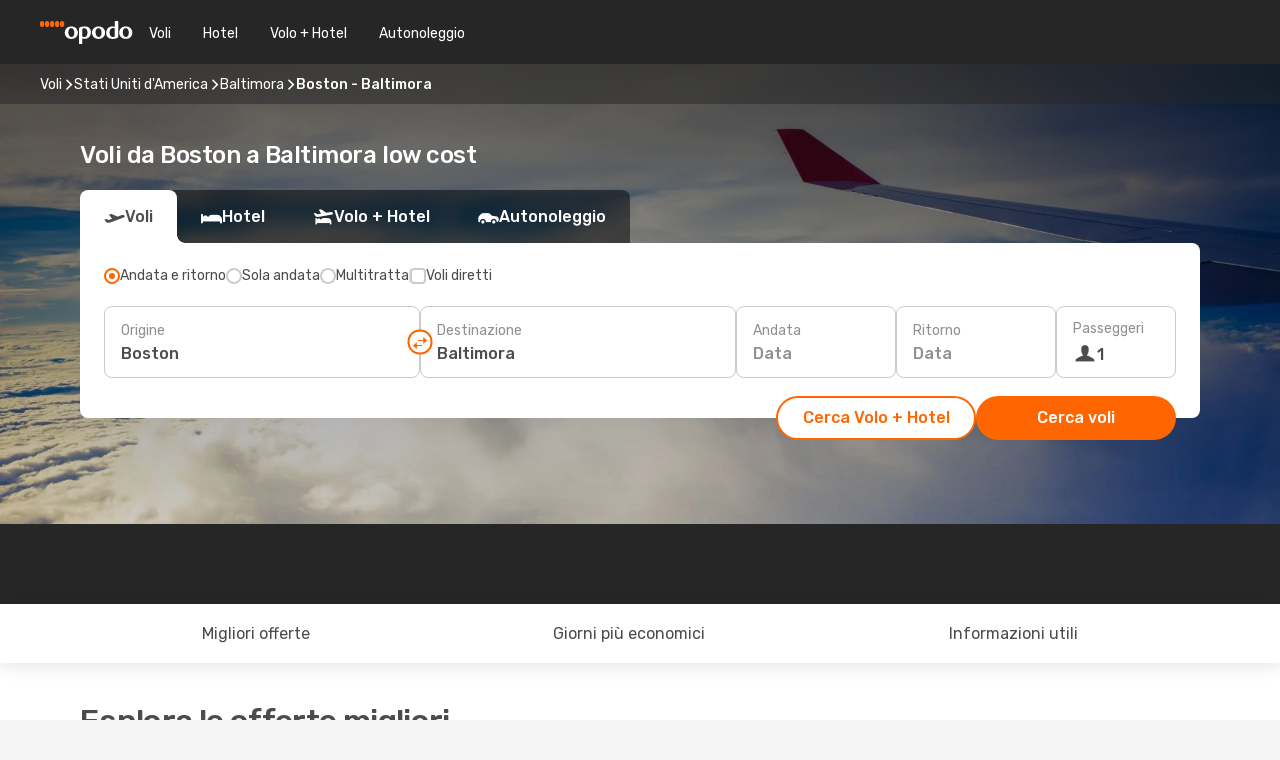

--- FILE ---
content_type: text/html;charset=utf-8
request_url: https://www.opodo.it/voli/boston-baltimora/BOS/BWI/
body_size: 61284
content:
<!DOCTYPE html>
<html  lang="it-IT" dir="ltr">
<head><meta charset="utf-8">
<meta name="viewport" content="width=1168">
<title>Voli da Boston a Baltimora da 62€: voli low cost di Opodo</title>
<meta name="format-detection" content="telephone=no">
<link rel="preload" as="style" href="https://fonts.googleapis.com/css2?family=Rubik:wght@300;400;500;600;700&display=swap" onload="this.rel='stylesheet'">
<script type="application/ld+json">{"@context":"https://schema.org/","@type":"Product","name":"Voli da Boston a Baltimora","offers":{"@type":"AggregateOffer","lowPrice":62,"priceCurrency":"EUR"}}</script>
<meta name="og:description" content="Voli Boston Baltimora: trova le migliori offerte per la tratta Boston Baltimora al miglior prezzo su Opodo!">
<meta name="og:title" content="Voli da Boston a Baltimora : voli low cost di Opodo">
<meta name="robots" content="index, follow">
<meta name="og:image" content="https://a1.odistatic.net/images/landingpages/destinations/1920x800/destination-default_1920x800.jpg">
<meta name="og:type" content="website">
<meta name="description" content="Voli Boston Baltimora: trova le migliori offerte per la tratta Boston Baltimora al miglior prezzo su Opodo!">
<meta name="og:url" content="https://www.opodo.it/voli/boston-baltimora/BOS/BWI/" rel="og:url">
<link rel="canonical" href="https://www.opodo.it/voli/boston-baltimora/BOS/BWI/" data-hid="e3fa780">
<link rel="alternate" href="https://www.opodo.pt/voos/boston-baltimore/BOS/BWI/" hreflang="pt">
<link rel="alternate" href="https://www.opodo.de/fluege/boston-baltimore/BOS/BWI/" hreflang="de">
<link rel="alternate" href="https://www.opodo.fr/billets-avion/boston-baltimore/BOS/BWI/" hreflang="fr">
<link rel="alternate" href="https://www.opodo.es/vuelos/boston-baltimore/BOS/BWI/" hreflang="es">
<link rel="alternate" href="https://www.opodo.com.au/flights/boston-ma-baltimore-md/BOS/BWI/" hreflang="en-AU">
<link rel="alternate" href="https://www.opodo.co.uk/flights/boston-baltimore/BOS/BWI/" hreflang="en-GB">
<link rel="alternate" href="https://www.opodo.com/flights/boston-baltimore/BOS/BWI/" hreflang="x-default">
<link rel="alternate" href="https://www.opodo.it/voli/boston-baltimora/BOS/BWI/" hreflang="it">
<link rel="icon" href="/images/onefront/bluestone/OP/favicon.ico" type="image/x-icon" data-hid="2c9d455">
<script src="https://securepubads.g.doubleclick.net/tag/js/gpt.js" async="async"></script>
<script>
                    var gptadslots = [];
                    var googletag = googletag || {cmd:[]};
                    googletag.cmd.push(function() {
                        //Adslot 1 declaration
                        gptadslots.push(googletag.defineSlot('/4121/it_sites/opodo.it/sslp_dest', [[970,90],[970,250],[728,90]], 'top')
                            .setTargeting('pos', ['top'])
                            .addService(googletag.pubads()));
                        googletag.pubads().enableSingleRequest();
                        googletag.pubads().setTargeting('sslp_dest', [ 'BOS-BWI' ]);
                        googletag.pubads().collapseEmptyDivs();
                        googletag.enableServices();
                    });
                </script>
<link rel="shortcut icon" href="/images/onefront/bluestone/OP/favicon.ico" type="image/x-icon" data-hid="9ad5b89">
<script type="text/javascript" data-hid="1a304df">
        var CONFIG_COOKIES_PURPOSE = {
            content_personalization: ["ngStorage"]
        };

        var GA_custom_dimension = {
            label: 'cmp_ad_agreement',
            purpose: 'advertising_personalization',
            vendor: 'google'
        };

        var GA_consent = {
            label: 'google_analytics_consent',
            vendor: 'c:googleana-2kgJLL8H'
        };

        var didomiStatus = null;
        var pageLanguage = 'it';

        function setDidomiListeners() {
            window.didomiEventListeners = window.didomiEventListeners || [];
            setDidomiPush();
        }

        function setDidomiPush() {
            window.didomiEventListeners.push({
                event: 'consent.changed',
                listener: function() {
                    doActionsOnConsentChanged();
                }
            });
        }

        function doActionsOnConsentChanged() {
            updateDidomiStatus();

            setGACustomDimension();

            setGAConsentInDataLayer();
        }

        function setGACustomDimension() {
            var customDimensionValue = isConsentSet() ? isVendorEnabled(GA_custom_dimension.vendor) : false;

            pushInDatalayer(GA_custom_dimension.label, customDimensionValue);
        }

        function setGAConsentInDataLayer() {
            var consentGA = isConsentSet() ? isVendorEnabled(GA_consent.vendor) : true;

            pushInDatalayer(GA_consent.label, consentGA);
        }

        function pushInDatalayer(label, value) {
            var objPush = {};
            objPush[label] = ''+value+'';

            window.dataLayer.push(objPush);
        }

        function updateDidomiStatus() {
            didomiStatus = Didomi.getUserConsentStatusForAll();
        }

        function isCookieEnabled(cookieName) {
            return (isConsentSet() && didomiStatus.purposes.enabled.indexOf(getCookieType(cookieName)) !== -1);
        }

        function isPurposeEnabled(purposeName) {
            return didomiStatus.purposes.enabled.indexOf(purposeName) !== -1;
        }

        function isVendorEnabled(vendorName) {
            return didomiStatus.vendors.enabled.indexOf(vendorName) !== -1;
        }

        function isConsentSet() {
            return didomiStatus !== null && (didomiStatus.purposes.enabled.length !== 0 || didomiStatus.purposes.disabled.length !== 0);
        }

        function getCookieType(cookieName) {
            for (var type in CONFIG_COOKIES_PURPOSE) {
                if (CONFIG_COOKIES_PURPOSE[type].indexOf(cookieName) !== -1) {
                    return type;
                }
            }
        }

        setDidomiListeners();
    </script>
<script type="text/javascript" data-hid="4a299c0">
        //Read Cookies
        var cookiesArray = [],
            cookies,
            mktTrack,
            mktportal,
            device_gtm = 'D',
            id_gtm = 'GTM-KKLQKF';

        function initReadCookies() {
            cookiesArray.push(document.cookie.match(/(device=[^;]+)/)[0]);

            mktTrack = document.cookie.match(/((mktTrack)=[^;]+)/);
            mktportal = document.cookie.match(/((mktportal)=[^;]+)/);

            mktTrack ? cookiesArray.push(mktTrack[0]) : '';
            mktportal ? cookiesArray.push(mktportal[0]) : '';

            cookies = createCookieObj(cookiesArray);

            if(cookies.device === 'tablet'){
                device_gtm = 'T';
            } else if (cookies.device === 'mobile') {
                device_gtm = 'M';
            }
        }

        function createCookieObj(c_value) {
            var obj = {},
                t_arr;

            if (c_value !== undefined) {
                for (var i = c_value.length - 1; i >= 0; i--) {
                    t_arr = c_value[i].split(/=(.+)/);
                    obj[t_arr[0]] = t_arr[1];
                }
            } else {
                obj = {
                    utmcsr: 'no_GA',
                    utmcmd: 'no_GA'
                }
            }
            return obj;
        }

        function getCookie (name) {
            const nameEQ = name + '=';
            const ca = document.cookie.split(';');
            for (let i = 0; ca.length > i; i++) {
                let c = ca[i];
                while (c.charAt(0) === ' ') { c = c.substring(1, c.length); }
                if (c.indexOf(nameEQ) === 0) { return c.substring(nameEQ.length, c.length); }
            }
            return null;
        }

        initReadCookies();
    </script>
<script type="text/javascript" data-hid="40ffd0a">
        function getParamMktportal() {
            var resultRegExp = document.location.search.match(/(MPortal|mktportal)=([^&]+)/);
            return resultRegExp !== null ? resultRegExp[2] : "";
        }

        function setCookie(name,value, days) {
            var expires = 60 * 60 * 24 * days;
            var domainName = '.opodo.it';

            if (cookies.mktportal === undefined || value !== "") {
                document.cookie = name + "=" + (value || "")  + "; max-age=" + expires + "; path=/; domain=" + domainName;

                cookies.mktportal = value;
            }
        }

        setCookie("mktportal", getParamMktportal(), 30);
    </script>
<script type="text/javascript" data-hid="15f630e">
        function getCountry() {
            return 'IT';
        }

        var dataLayerConfiguration = {
            site_type: device_gtm,
            page_url : document.location.pathname + document.location.search,
            cod_lang: 'it'+'_'+getCountry(),
            page_category: 'SSLP_city_pairs',
            sso: sessionStorage.getItem("thirdPartyTrackingData") ? sessionStorage.getItem("thirdPartyTrackingData").search('SSO_1') !== -1 : false,
            mktsession_id: getCookie('mktSession') || '',
        };

        var dataLayerABConf = {};

        if(cookies.mktportal) {
            dataLayerABConf.mktportal = cookies.mktportal;
        }

        (function prepareDataLayerConfiguration() {
            for (var property in dataLayerABConf) {
                if (dataLayerABConf.hasOwnProperty(property)) {
                    dataLayerConfiguration[property] = dataLayerABConf[property];
                }
            }
        })();

        analyticsEvent = function() {};
        window.dataLayer = window.dataLayer || [];

        dataLayer.push(dataLayerConfiguration);

        // Init custom dimensions
        setGACustomDimension();
        setGAConsentInDataLayer();
    </script>
<script type="text/javascript" data-hid="196944d">
        var tc_values = cookies.mktTrack ? cookies.mktTrack.match(/([^|]+)/g) : undefined,
        tc_obj = createCookieObj(tc_values),
        tc_device = cookies.device.substring(0,1),
        DEFAULT_UTM_SOURCE = 'google',
        DEFAULT_UTM_MEDIUM = 'cpc',
        arrival_city_code = '',
        departure_city_code = '';

        /**
         * @brief This function reads cookies and updates  value for variables tc_vars.mkt_utm.
         * @pre tc_vars object should be created before
         * @post tc_vars.mkt_utm_campaign_cookie, tc_vars.mkt_utm_source_cookie and tc_vars.mkt_utm_medium_cookie
         * are updated with the mktTrack cookie values.
         */
        function updateUtm() {
            initReadCookies();
            let tc_values = cookies.mktTrack ? cookies.mktTrack.match(/([^|]+)/g) : undefined;
            tc_obj = createCookieObj(tc_values);

            tc_vars.mkt_utm_campaign_cookie = tc_obj.utmccn || '';
            tc_vars.mkt_utm_source_cookie = tc_obj.utmcsr || '';
            tc_vars.mkt_utm_medium_cookie = tc_obj.utmcmd || '';

            (function checkAndSetGAClientId(maxCalls = 10, currentCall = 0) {
                const gaClientId = getGoogleAnalyticsClientId(getCookie('_ga'));
                if (gaClientId) {
                    window.tc_vars = window.tc_vars || {};
                    window.tc_vars.ext_ga_client_id = gaClientId;
                } else if (currentCall < maxCalls) {
                    setTimeout(() => checkAndSetGAClientId(maxCalls, currentCall + 1), 800);
                }
            })();
        }

        function getGoogleAnalyticsClientId(cookieValue) {
            if (cookieValue) {
                const parts = cookieValue.split('.');
                if (parts.length === 4) {
                    return parts[2] + '.' + parts[3];
                }
            }
            return '';
        }
    </script>
<script type="text/javascript" data-hid="bd33ae">
        //gclid is a tracking parameter used by Google to pass information to Google Analytics and Adwords
        if (tc_obj.utmgclid) {
            tc_obj.utmcsr = DEFAULT_UTM_SOURCE;
            tc_obj.utmcmd = DEFAULT_UTM_MEDIUM;
        }

        var tc_vars = {
            env_template : 'sslp',
            env_work : 'prod',
            env_market : getCountry(),
            env_language : 'it',
            env_site_type: tc_device,
            env_brand_code: 'O',
            env_brand: 'opodo',
            env_currency_code: 'EUR',
            page_category: 'sslp',
            page_url: window.location.href.split('?')[0],
            page_name: 'sslp_CityPair',
            mkt_utm_campaign_cookie: tc_obj.utmccn || '',
            mkt_utm_source_cookie: tc_obj.utmcsr || '',
            mkt_utm_medium_cookie: tc_obj.utmcmd || '',
            mkt_utm_content_cookie: tc_obj.utmcct || '',
            mkt_utm_term_cookie: tc_obj.utmctr || '',
            mkt_portal: cookies.mktportal || '',
            flight_arrival_city_code: arrival_city_code,
            flight_departure_city_code: departure_city_code,
            edo_browser_id: sessionStorage.getItem('tc_vars') ? JSON.parse(sessionStorage.getItem('tc_vars'))?.edo_browser_id : '',
        };
    </script>
<script type="text/javascript" data-hid="30ab8af">
        function reloadTMSContainer () {
            tC.container.reload({events: {page: [{},{}]}});
        }
    </script>
<script async onload="reloadTMSContainer()" src="//cdn.tagcommander.com/4250/tc_eDreamsODIGEO_79.js" data-hid="12eab05"></script>
<script type="text/javascript" data-hid="4bb012b">
        function setDidomiConfig() {
            const config = {
                app: {
                    privacyPolicyURL: 'https://www.opodo.it/informativa-privacy/',
                },
                languages: {
                    enabled: [pageLanguage],
                    default: pageLanguage
                }
            };

            window.didomiConfig = config;
        }

        window.didomiOnReady = window.didomiOnReady || [];
        window.didomiOnReady.push(didomiReady);


        function didomiReady() {
            updateDidomiStatus();

            setGACustomDimension();

            setGAConsentInDataLayer();

            updateUtm();

            loadGTM(window,document,'script','dataLayer',id_gtm);

            if (window?.dataLayer) {
                window.dataLayer[0].didomiExperimentId = window?.tc_array_events?.didomiExperimentId;
                window.dataLayer[0].didomiExperimentUserGroup = window?.tc_array_events?.didomiExperimentUserGroup;
            }
        }

        function didomiTimeout() {
            if (!didomiStatus) {
                loadGTM(window,document,'script','dataLayer',id_gtm);
                tC.event.didomiReady(window, {"didomiVendorsConsent": "fallBackConsent"});
            }
        }

        function didomiLoader() {
            setTimeout(didomiTimeout, 5000);

            didomiLoadScript('c81d422d-223b-4c8a-8b2e-099d6fa3acb9');
        }

        function didomiLoadScript(didomiApiKey) {
            window.gdprAppliesGlobally=true;
            function a(e){
                if(!window.frames[e]){
                    if(document.body&&document.body.firstChild){
                        var t=document.body;
                        var n=document.createElement("iframe");
                        n.style.display="none";
                        n.name=e;
                        n.title=e;
                        t.insertBefore(n,t.firstChild)
                    }
                    else{
                        setTimeout(function(){a(e)},5)
                    }
                }
            }
            function e(n,r,o,c,s){
                function e(e,t,n,a){
                    if(typeof n!=="function"){return}
                    if(!window[r]){
                        window[r]=[]
                    }
                    var i=false;
                    if(s){
                        i=s(e,t,n)
                    }
                    if(!i){
                        window[r].push({command:e,parameter:t,callback:n,version:a})
                    }
                }
                e.stub=true;
                function t(a){
                    if(!window[n]||window[n].stub!==true){return}
                    if(!a.data){return}
                    var i=typeof a.data==="string";
                    var e;
                    try{e=i?JSON.parse(a.data):a.data}
                    catch(t){return}
                    if(e[o]){
                        var r=e[o];
                        window[n](r.command,r.parameter,function(e,t){
                            var n={};
                            n[c]={returnValue:e,success:t,callId:r.callId};
                            a.source.postMessage(i?JSON.stringify(n):n,"*")
                        },r.version)
                    }
                }
                if("undefined"[n]!=="function"){
                    window[n]=e;
                    if(window.addEventListener){
                        window.addEventListener("message",t,false)
                    }
                    else{
                        window.attachEvent("onmessage",t)}
                }
            }
            e("__tcfapi","__tcfapiBuffer","__tcfapiCall","__tcfapiReturn");a("__tcfapiLocator");

            (function(e){
                var t=document.createElement("script");
                t.id="spcloader";
                t.type="text/javascript";
                t.async=true;
                t.src="https://sdk.privacy-center.org/"+e+"/loader.js?target="+document.location.hostname;t.charset="utf-8";
                var n=document.getElementsByTagName("script")[0];
                n.parentNode.insertBefore(t,n)
            })(didomiApiKey);
        }

        setDidomiConfig();

       didomiLoader();
    </script>
<script type="text/javascript" data-hid="7f260c0">
        domainName = 'opodo.it';
        domainNameSearch = 'www.opodo.it';
        //If an AB test is running the placeholder will be replaced by a push instruction
        //to set the ga custom dimensions with the value of MultitestCfg partitions winners:

        var countryCode = getCountry();
        var lang = 'it';
    </script>
<script type="text/javascript" data-hid="f37a6b">
        function loadGTM (w,d,s,l,i){w[l]=w[l]||[];w[l].push({'gtm.start':
        new Date().getTime(),event:'gtm.js'});var f=d.getElementsByTagName(s)[0],
        j=d.createElement(s),dl=l!='dataLayer'?'&amp;l='+l:'';j.async=true;j.src=
        '//www.googletagmanager.com/gtm.js?id='+i+dl;f.parentNode.insertBefore(j,f);
        }
    </script>
<script type="text/javascript" data-hid="777b523">
        /**
         * @desc This function is used in an intervals in order to check if the mktTrack cookie value changes, in this case
         * it performs a push into dataLayer object with the new value.
         * @post If the push is done, the interval is stoped.
         */
        function mktTrackCookieUpdate(cookie) {
            dataLayer.push({'event': 'mkttrack', 'mktTrack':cookie.match(new RegExp('mktTrack=([^;]+)'))[1]});
        }

        function doTrack() {
            var mktportal = cookies["mktportal"] === undefined ? "" : cookies["mktportal"];
            track('OPIT', mktportal, 'SSLP', false, mktTrackCookieUpdate);
        }

        function loadScript(src, callback) {
            var a = document.createElement('script'),
                f = document.getElementsByTagName('head')[0];

            a.async = true;
            a.type = 'text/javascript';
            a.src = src;

            if (callback !== null){
                if (a.readyState) { // IE, incl. IE9
                    a.onreadystatechange = function() {
                        if (a.readyState == "loaded" || a.readyState == "complete") {
                            a.onreadystatechange = null;
                            callback();
                        }
                    };
                } else {
                    a.onload = function() { // Other browsers
                        callback();
                    };
                }
            }

            f.appendChild(a);
        }
    </script>
<script type="text/javascript" data-hid="7ca9d41">loadScript("/marketing-channel/client/v3/marketing-channel.min.js", doTrack);</script>
<link rel="stylesheet" href="/sslp-itinerary-frontend/static-content/_nuxt/op.1ace6eef.css">
<link rel="modulepreload" as="script" crossorigin href="/sslp-itinerary-frontend/static-content/_nuxt/entry.4c5b1b07.js">
<link rel="modulepreload" as="script" crossorigin href="/sslp-itinerary-frontend/static-content/_nuxt/op.26a57ee4.js">
<link rel="modulepreload" as="script" crossorigin href="/sslp-itinerary-frontend/static-content/_nuxt/AirlineInterlinking.b0c3e142.js">
<link rel="modulepreload" as="script" crossorigin href="/sslp-itinerary-frontend/static-content/_nuxt/SslpHead.a26891f7.js">
<link rel="modulepreload" as="script" crossorigin href="/sslp-itinerary-frontend/static-content/_nuxt/common.a0bac133.js">
<link rel="modulepreload" as="script" crossorigin href="/sslp-itinerary-frontend/static-content/_nuxt/nuxt-link.11c68e6d.js">
<link rel="modulepreload" as="script" crossorigin href="/sslp-itinerary-frontend/static-content/_nuxt/vue.f36acd1f.7777f8dd.js">
<link rel="modulepreload" as="script" crossorigin href="/sslp-itinerary-frontend/static-content/_nuxt/useFetchRouteDetails.4b864a8f.js">
<link rel="modulepreload" as="script" crossorigin href="/sslp-itinerary-frontend/static-content/_nuxt/CheapestTimeToFly.21fe8833.js">
<link rel="modulepreload" as="script" crossorigin href="/sslp-itinerary-frontend/static-content/_nuxt/useInterlink.4f85ba70.js">
<link rel="modulepreload" as="script" crossorigin href="/sslp-itinerary-frontend/static-content/_nuxt/ViewMore.2d32d691.js">
<link rel="modulepreload" as="script" crossorigin href="/sslp-itinerary-frontend/static-content/_nuxt/CardPrice.0252acb6.js">
<link rel="modulepreload" as="script" crossorigin href="/sslp-itinerary-frontend/static-content/_nuxt/CityPairsPageContent.1167a4c5.js">
<link rel="modulepreload" as="script" crossorigin href="/sslp-itinerary-frontend/static-content/_nuxt/PageLayout.1d6705c5.js">
<link rel="modulepreload" as="script" crossorigin href="/sslp-itinerary-frontend/static-content/_nuxt/useSearch.334a2f4e.js">
<link rel="modulepreload" as="script" crossorigin href="/sslp-itinerary-frontend/static-content/_nuxt/useAutocomplete.fca64fc1.js">
<link rel="modulepreload" as="script" crossorigin href="/sslp-itinerary-frontend/static-content/_nuxt/DatePicker.4899b792.js">
<link rel="modulepreload" as="script" crossorigin href="/sslp-itinerary-frontend/static-content/_nuxt/PassengerRow.c7f1164e.js">
<link rel="modulepreload" as="script" crossorigin href="/sslp-itinerary-frontend/static-content/_nuxt/SeoInterlinking.1e7c9c6e.js">
<link rel="modulepreload" as="script" crossorigin href="/sslp-itinerary-frontend/static-content/_nuxt/useSeoInterlinkingLinks.e7d857f8.js">
<link rel="modulepreload" as="script" crossorigin href="/sslp-itinerary-frontend/static-content/_nuxt/InfoBlocks.814b75c4.js">
<link rel="modulepreload" as="script" crossorigin href="/sslp-itinerary-frontend/static-content/_nuxt/useInfoblocks.0166e95c.js">
<link rel="modulepreload" as="script" crossorigin href="/sslp-itinerary-frontend/static-content/_nuxt/useWidgetVisibility.b9f52156.js">
<link rel="modulepreload" as="script" crossorigin href="/sslp-itinerary-frontend/static-content/_nuxt/AutoContent.f40724ff.js">
<link rel="modulepreload" as="script" crossorigin href="/sslp-itinerary-frontend/static-content/_nuxt/DealsContainer.1770f0f6.js">
<link rel="modulepreload" as="script" crossorigin href="/sslp-itinerary-frontend/static-content/_nuxt/SeoContent.0d22491f.js">
<link rel="modulepreload" as="script" crossorigin href="/sslp-itinerary-frontend/static-content/_nuxt/useStructuredData.1ad29b06.js">
<link rel="modulepreload" as="script" crossorigin href="/sslp-itinerary-frontend/static-content/_nuxt/useLastMinuteLinks.5c9879e1.js">







<script type="module" src="/sslp-itinerary-frontend/static-content/_nuxt/entry.4c5b1b07.js" crossorigin></script></head>
<body  class="odf-bg-secondary fonts-loading loading"><div id="__nuxt"><!--[--><!--[--><header class="header"><div id="header-logo-url" class="header-logo"><svg><use href="/sslp-itinerary-frontend/static-content/_nuxt/logo-OP.e9090f22.svg#main" xlink:href="/sslp-itinerary-frontend/static-content/_nuxt/logo-OP.e9090f22.svg#main" width="100%" height="100%"></use></svg></div><div class="header-desktop-start"><div class="header-tabs odf-tabs odf-tabs-header"><!--[--><a class="header-tabs-item" href="https://www.opodo.it/voli/">Voli</a><a class="header-tabs-item" href="https://www.opodo.it/alberghi/">Hotel</a><a class="header-tabs-item" href="https://www.opodo.it/volo-hotel/">Volo + Hotel</a><a class="header-tabs-item" href="http://rentacar.opodo.it/it/?clientId=314911" rel="nofollow">Autonoleggio</a><!--]--></div></div><div class="header-desktop-end"><!--[--><!--]--><div class="currencySwitcher"><button type="button" class="currencySwitcher-outside"><img src="/images/onefront/flags/flags@2x.png" class="currencySwitcher-img currencySwitcher-img-IT" alt="IT"><span>IT</span><span> (€) </span></button><div class="currencySwitcher-inside"><div class="currencySwitcher-header"><span>Opodo è disponibile per i seguenti Paesi</span></div><div class="currencySwitcher-main"><div class="currencySwitcher-continents"><!--[--><div class="currencySwitcher-continent"><span class="currencySwitcher-continent-title">Europe</span><div class="currencySwitcher-countries"><!--[--><a href="https://www.opodo.pt/voos/boston-baltimore/BOS/BWI/" lang="pt-PT" class="currencySwitcher-country"><img src="/images/onefront/flags/flags@2x.png" class="currencySwitcher-img currencySwitcher-img-PT" alt="PT"><span>Portugal (€)</span></a><a href="https://www.opodo.de/fluege/boston-baltimore/BOS/BWI/" lang="de-DE" class="currencySwitcher-country"><img src="/images/onefront/flags/flags@2x.png" class="currencySwitcher-img currencySwitcher-img-DE" alt="DE"><span>Deutschland (€)</span></a><a href="https://www.opodo.fr/billets-avion/boston-baltimore/BOS/BWI/" lang="fr-FR" class="currencySwitcher-country"><img src="/images/onefront/flags/flags@2x.png" class="currencySwitcher-img currencySwitcher-img-FR" alt="FR"><span>France (€)</span></a><a href="https://www.opodo.es/vuelos/boston-baltimore/BOS/BWI/" lang="es-ES" class="currencySwitcher-country"><img src="/images/onefront/flags/flags@2x.png" class="currencySwitcher-img currencySwitcher-img-ES" alt="ES"><span>España (€)</span></a><a href="https://www.opodo.co.uk/flights/boston-baltimore/BOS/BWI/" lang="en-UK" class="currencySwitcher-country"><img src="/images/onefront/flags/flags@2x.png" class="currencySwitcher-img currencySwitcher-img-UK" alt="UK"><span>United Kingdom (£)</span></a><!--]--></div></div><div class="currencySwitcher-continent"><span class="currencySwitcher-continent-title">Oceania</span><div class="currencySwitcher-countries"><!--[--><a href="https://www.opodo.com.au/flights/boston-ma-baltimore-md/BOS/BWI/" lang="en-AU" class="currencySwitcher-country"><img src="/images/onefront/flags/flags@2x.png" class="currencySwitcher-img currencySwitcher-img-AU" alt="AU"><span>Australia ($)</span></a><!--]--></div></div><!--]--></div><div class="currencySwitcher-international"><span>Or you can visit our</span><a href="https://www.opodo.com/flights/boston-baltimore/BOS/BWI/">global site</a><i aria-hidden="true"></i></div></div><div class="currencySwitcher-footer"><button type="button">Chiudi</button></div></div></div></div></header><section class="searcher" style="background-image:linear-gradient(rgba(0, 0, 0, 0.5), rgba(0, 0, 0, 0)), url(/images/landingpages/destinations/1920x800/destination-default_1920x800.jpg);background-position-y:0%;"><div class="breadcrumb breadcrumb__dark"><ol class="breadcrumb-list" vocab="http://schema.org/" typeof="BreadcrumbList"><!--[--><li property="itemListElement" typeof="ListItem" class="breadcrumb-item"><a href="https://www.opodo.it/voli/" property="item" typeof="WebPage"><span class="breadcrumb-content" property="name">Voli</span></a><i class="odf-icon odf-icon-s odf-icon-arrow-right" aria-hidden="true"></i><meta property="position" content="1"></li><li property="itemListElement" typeof="ListItem" class="breadcrumb-item"><a href="https://www.opodo.it/voli/stati-uniti-d-america/US/" property="item" typeof="WebPage"><span class="breadcrumb-content" property="name">Stati Uniti d&#39;America</span></a><i class="odf-icon odf-icon-s odf-icon-arrow-right" aria-hidden="true"></i><meta property="position" content="2"></li><li property="itemListElement" typeof="ListItem" class="breadcrumb-item"><a href="https://www.opodo.it/voli/baltimora/BWI/" property="item" typeof="WebPage"><span class="breadcrumb-content" property="name">Baltimora</span></a><i class="odf-icon odf-icon-s odf-icon-arrow-right" aria-hidden="true"></i><meta property="position" content="3"></li><li property="itemListElement" typeof="ListItem" class="breadcrumb-item"><span class="is-current breadcrumb-content" property="name">Boston - Baltimora</span><!----><meta property="position" content="4"></li><!--]--></ol></div><header><!----><h1>Voli da Boston a Baltimora low cost</h1></header><div class="searcher-body"><div><div class="searchBox"><!----><div class="searchBox-tabs"><div class="active" id="flightsTab"><i class="odf-icon-flight" aria-hidden="true"></i><span>Voli</span></div><div class="" id="hotelsTab"><i class="odf-icon-hotel" aria-hidden="true"></i><span>Hotel</span></div><div class="" id="flightsHotelTab"><i class="odf-icon-flight-hotel" aria-hidden="true"></i><span>Volo + Hotel</span></div><!----><div class="" id="carsTab"><i class="odf-icon-car" aria-hidden="true"></i><span>Autonoleggio</span></div></div><div class="searchBox-content"><div class="searchBox-flightsTypes"><input id="return-radioButton" type="radio" checked><label class="searchBox-flightsType searchBox-flightsType-label" for="return-radioButton"><i aria-hidden="true"></i><span id="return-label">Andata e ritorno</span></label><input id="oneWay-radioButton" type="radio"><label class="searchBox-flightsType searchBox-flightsType-label" for="oneWay-radioButton"><i aria-hidden="true"></i><span id="oneWay-label">Sola andata</span></label><input id="multiStop-radioButton" type="radio"><label class="searchBox-flightsType searchBox-flightsType-label" for="multiStop-radioButton"><i aria-hidden="true"></i><span id="multistop-label">Multitratta</span></label><div class="searchBox-flightsTypes-separator"></div><input id="direct-flights-checkbox" type="checkbox"><label class="searchBox-flightsType searchBox-flightsType-label searchBox-flightsType--direct" for="direct-flights-checkbox"><i class="odf-icon-tick" aria-hidden="true"></i><span>Voli diretti</span></label></div><!----><div class="searchBox-body"><div class="searchBox-rows"><div style="display:none;" class="searchBox-calendar"><div class="searchBox-calendar-window"><div class="datepicker" style="transform:translateX(0px);"><!--[--><!--]--><!--[--><!--]--></div></div><div class="searchBox-calendar-arrow-container-left"><button class="searchBox-calendar-arrow" disabled><i class="odf-icon odf-icon-arrow-left" aria-hidden="true"></i></button></div><div class="searchBox-calendar-arrow-container-right"><button class="searchBox-calendar-arrow"><i class="odf-icon odf-icon-arrow-right" aria-hidden="true"></i></button></div><div class="searchBox-close"><!----><!----><button id="done-button" class="button-primary button__fit mis-auto">Chiudi</button></div></div><!--[--><div class="searchBox-row"><div class="searchBox-row-inputs"><div class="searchBox-row-cities searchBox-row-collapse"><div id="ORIGIN-location-0" class="searchBox-box"><!----><label>Origine</label><!--[--><input value="" placeholder="Da dove?" type="text" maxlength="128" autocapitalize="off" autocorrect="off" autocomplete="off" spellcheck="false"><!----><!--]--><!----><!----></div><button class="searchBox-swapButton" type="button"><i class="searchBox-swapButton-icon" aria-hidden="true"></i></button><div id="DESTINATION-location-0" class="searchBox-box"><!----><label>Destinazione</label><!--[--><input value="" placeholder="Verso dove?" type="text" maxlength="128" autocapitalize="off" autocorrect="off" autocomplete="off" spellcheck="false"><!----><!--]--><!----><!----></div></div><div class="searchBox-row-dates searchBox-row-collapse"><div id="OUTBOUND-date-0" class="searchBox-box searchBox-box-date"><!----><label>Andata</label><span class="searchBox-box-placeholder">Data</span><!----><!----></div><div id="INBOUND-date-0" class="searchBox-box searchBox-box-date"><!----><label>Ritorno</label><span class="searchBox-box-placeholder">Data</span><!----><!----></div></div></div><div class="searchBox-row-action"><!--[--><div id="passenger-selector" class="searchBox-box searchBox-box-passengers"><label>Passeggeri</label><div class="searchBox-passengers-input"><i class="odf-icon-pax" aria-hidden="true"></i><span class="searchBox-box-plain-text">1</span></div></div><!----><!--]--><!----><!----></div></div><!--]--></div><!----></div><!----><div class="searchBox-buttons"><button id="search-dp-btn">Cerca Volo + Hotel</button><button id="search-btn">Cerca voli</button><!----><!----></div></div><!----></div></div></div><div class="trustpilot-container"><div class="trustpilot"><span></span></div></div></section><div class="promo-static-banner promo-banner-id__hotel-super-sale promo-static-banner__align-center" style="--bg-image:url(&#39;/images/campaign/hotel_days/2026_1/SSLP/SSLP-banner-DESKTOP-OP-it_IT.png&#39;);"><div class="promo-static-banner-img"></div><!----></div><!----><!----><div class="advertBanner"><div id="top" style="display:none;"></div></div><!----><!--[--><section id="best-deals" class="lastMinute"><header><div class="lastMinute-title"><h2>Esplora le offerte migliori</h2><span class="lastMinute-subtitle">Scopri i voli più economici da Boston a Baltimora</span></div><!--[--><img class="lastMinute-tag" src="/images/landingpages/assets/discountTag.png" alt="emptyFilter"><div class="lastMinute-tabs"><div class="lastMinute-title-bottom"></div><span>Filtra per</span><button class="" type="button">Andata e ritorno</button><button class="active" type="button">Sola andata</button></div><!--]--></header><!--[--><!--[--><!--[--><div class="lastMinute-deals lastMinute-deals__hidden"><!--[--><a class="lastMinute-card card-highest-discount" href="https://www.opodo.it/travel/?locale=it_IT#results/type=R;buyPath=1003;from=9659;to=1063838;dep=2026-02-07;ret=2026-02-08;adults=1;children=0;infants=0;internalSearch=false;collectionmethod=false;trainSearch=false;" rel="nofollow" style="" name="deal"><div class="lastMinute-card-title"><span>sab 7 feb</span><span> - dom 8 feb</span></div><div class="lastMinute-card-flightsInfo"><div><img loading="lazy" width="24" height="24" alt="Frontier Airlines" src="https://www.opodo.it/images/onefront/airlines/smF9.gif"><div class="lastMinute-card-flightInfo"><div class="lastMinute-card-flightInfo-carrier"><span class="lastMinute-card-flightInfo-date">Frontier Airlines</span><span class="lastMinute-card-flightInfo-stops">2 scali</span></div><div class="lastMinute-card-flightInfo-cities"><span>BOS</span><span> - BWI</span></div></div></div><div><img loading="lazy" width="24" height="24" alt="Frontier Airlines" src="https://www.opodo.it/images/onefront/airlines/smF9.gif"><div class="lastMinute-card-flightInfo"><div class="lastMinute-card-flightInfo-carrier"><span class="lastMinute-card-flightInfo-date">Frontier Airlines</span><span class="lastMinute-card-flightInfo-stops">1 scalo</span></div><div class="lastMinute-card-flightInfo-cities"><span>BWI</span><span> - BOS</span></div></div></div></div><div class="card-price"><!----><div class="card-price-container"><div class="card-price-item card-price-item__default"><span>102</span><span>€</span></div><div class="card-price-item card-price-item__prime"><span>97</span><span>€</span></div></div><span class="card-price-subtext">Prezzo Prime per passeggero</span></div></a><a class="lastMinute-card" href="https://www.opodo.it/travel/?locale=it_IT#results/type=R;buyPath=1003;from=9659;to=1063838;dep=2026-02-25;ret=2026-02-28;adults=1;children=0;infants=0;internalSearch=false;collectionmethod=false;trainSearch=false;" rel="nofollow" style="" name="deal"><div class="lastMinute-card-title"><span>mer 25 feb</span><span> - sab 28 feb</span></div><div class="lastMinute-card-flightsInfo"><div><img loading="lazy" width="24" height="24" alt="Spirit Airlines" src="https://www.opodo.it/images/onefront/airlines/smNK.gif"><div class="lastMinute-card-flightInfo"><div class="lastMinute-card-flightInfo-carrier"><span class="lastMinute-card-flightInfo-date">Spirit Airlines</span><span class="lastMinute-card-flightInfo-stops">1 scalo</span></div><div class="lastMinute-card-flightInfo-cities"><span>BOS</span><span> - BWI</span></div></div></div><div><img loading="lazy" width="24" height="24" alt="American Airlines" src="https://www.opodo.it/images/onefront/airlines/smAA.gif"><div class="lastMinute-card-flightInfo"><div class="lastMinute-card-flightInfo-carrier"><span class="lastMinute-card-flightInfo-date">American Airlines</span><span class="lastMinute-card-flightInfo-stops__direct lastMinute-card-flightInfo-stops">Diretto</span></div><div class="lastMinute-card-flightInfo-cities"><span>BWI</span><span> - BOS</span></div></div></div></div><div class="card-price"><!----><div class="card-price-container"><div class="card-price-item card-price-item__default"><span>151</span><span>€</span></div><div class="card-price-item card-price-item__prime"><span>145</span><span>€</span></div></div><span class="card-price-subtext">Prezzo Prime per passeggero</span></div></a><!--]--></div><!--]--><!----><!--]--><!--[--><!--[--><div class="lastMinute-deals"><!--[--><a class="lastMinute-card card-highest-discount" href="https://www.opodo.it/travel/?locale=it_IT#results/type=O;buyPath=1003;from=9659;to=1063838;dep=2026-02-25;adults=1;children=0;infants=0;internalSearch=false;collectionmethod=false;trainSearch=false;" rel="nofollow" style="" name="deal"><div class="lastMinute-card-title"><span>mer 25 feb</span><!----></div><div class="lastMinute-card-flightsInfo"><div><img loading="lazy" width="24" height="24" alt="Spirit Airlines" src="https://www.opodo.it/images/onefront/airlines/smNK.gif"><div class="lastMinute-card-flightInfo"><div class="lastMinute-card-flightInfo-carrier"><span class="lastMinute-card-flightInfo-date">Spirit Airlines</span><span class="lastMinute-card-flightInfo-stops">1 scalo</span></div><div class="lastMinute-card-flightInfo-cities"><span>BOS</span><span> - BWI</span></div></div></div><!----></div><div class="card-price"><!----><div class="card-price-container__horitzontal card-price-container"><div class="card-price-item card-price-item__default"><span>67</span><span>€</span></div><div class="card-price-item card-price-item__prime"><span>62</span><span>€</span></div></div><span class="card-price-subtext">Prezzo Prime per passeggero</span></div></a><a class="lastMinute-card" href="https://www.opodo.it/travel/?locale=it_IT#results/type=O;buyPath=1003;from=9659;to=1063838;dep=2026-02-06;adults=1;children=0;infants=0;internalSearch=false;collectionmethod=false;trainSearch=false;" rel="nofollow" style="" name="deal"><div class="lastMinute-card-title"><span>ven 6 feb</span><!----></div><div class="lastMinute-card-flightsInfo"><div><img loading="lazy" width="24" height="24" alt="Spirit Airlines" src="https://www.opodo.it/images/onefront/airlines/smNK.gif"><div class="lastMinute-card-flightInfo"><div class="lastMinute-card-flightInfo-carrier"><span class="lastMinute-card-flightInfo-date">Spirit Airlines</span><span class="lastMinute-card-flightInfo-stops">1 scalo</span></div><div class="lastMinute-card-flightInfo-cities"><span>BOS</span><span> - BWI</span></div></div></div><!----></div><div class="card-price"><!----><div class="card-price-container__horitzontal card-price-container"><div class="card-price-item card-price-item__default"><span>73</span><span>€</span></div><!----></div><span class="card-price-subtext">Prezzo Prime per passeggero</span></div></a><!--]--></div><!--]--><!----><!--]--><!--]--><div class="disclaimer"><i aria-hidden="true"></i><span>I prezzi indicati in questa pagina sono disponibili negli ultimi 20 giorni per i periodi specificati e non devono essere considerati il ​​prezzo finale offerto. Si prega di notare che disponibilità e prezzi sono soggetti a modifiche.</span></div></section><section id="cheapest-days" class="cheapestTime"><header><div class="cheapestTime-title"><h2>Periodo per volare a meno da Boston a Baltimora</h2><span>Se hai in programma di volare su questa rotta a breve, tieni presente che i prezzi più bassi si trovano di solito <strong>alla fine di</strong> <strong>gennaio</strong>. Approfitta di questo periodo per risparmiare e vivere al massimo il tuo viaggio. *Ti ricordiamo che i prezzi possono variare dopo la ricerca.</span></div><div class="cheapestTime-tabs"><span>Filtra per</span><button class="">Andata e ritorno</button><button class="active">Sola andata</button></div></header><div class="cheapestTime-main"><div class="cheapestTime-info" style="transform:translateX(0);"><span class="cheapestTime-info-date">settimana: 26 gen - 1 feb</span><div class="cheapestTime-info-search"><span class="cheapestTime-info-price">Voli a partire da <span>55 €</span></span><a alt="Cerca" href="https://www.opodo.it/travel/?locale=it_IT#results/type=O;buyPath=1003;from=null;to=null;dep=2026-01-31;adults=1;children=0;infants=0;internalSearch=false;collectionmethod=false;" rel="nofollow"><button>Ricerca</button></a></div></div><div class="cheapestTime-container"><!--[--><div class="cheapestTime-column__selected cheapestTime-column" style="height:55.46474440326921px;"><span>55 €</span><div class="cheapestTime-column__selected-line"></div></div><div class="cheapestTime-column" style="height:66.41961520889386px;"><span>66 €</span><!----></div><div class="cheapestTime-column__noPrice cheapestTime-column" style="height:0px;"><i aria-hidden="true"></i><!----></div><div class="cheapestTime-column" style="height:142.36255647494795px;"><span>141 €</span><!----></div><div class="cheapestTime-column__noPrice cheapestTime-column" style="height:0px;"><i aria-hidden="true"></i><!----></div><div class="cheapestTime-column" style="height:66.49068480633534px;"><span>66 €</span><!----></div><div class="cheapestTime-column__noPrice cheapestTime-column" style="height:0px;"><i aria-hidden="true"></i><!----></div><div class="cheapestTime-column__noPrice cheapestTime-column" style="height:0px;"><i aria-hidden="true"></i><!----></div><div class="cheapestTime-column__noPrice cheapestTime-column" style="height:0px;"><i aria-hidden="true"></i><!----></div><div class="cheapestTime-column" style="height:198.90349763947407px;"><span>196 €</span><!----></div><div class="cheapestTime-column" style="height:200px;"><span>197 €</span><!----></div><div class="cheapestTime-column__noPrice cheapestTime-column" style="height:0px;"><i aria-hidden="true"></i><!----></div><!--]--></div><div class="cheapestTime-months"><!----><!--[--><span class="cheapestTime-month__has-sibling">gennaio</span><span class="">febbraio</span><span class=""></span><span class=""></span><span class="cheapestTime-month__has-sibling"></span><span class="">marzo</span><span class=""></span><span class=""></span><span class=""></span><span class="cheapestTime-month__has-sibling"></span><span class="">aprile</span><span class=""></span><!--]--><i class="cheapestTime-months-next" aria-hidden="true"></i></div></div></section><div id="useful-info" class="infoblock"><div class="carousel carousel__white"><div class="carousel-arrow-container carousel-arrow-container-left"><!----></div><div class="carousel-arrow-container carousel-arrow-container-right"><!----></div><div class="carousel-window"><div class="carousel-items" style="transform:translateX(-0px);display:flex;gap:64px;transition:transform 0.3s ease;"><!--[--><!--[--><div class="infoblock-block"><span class="infoblock-block-title">Tempo di volo</span><span class="infoblock-block-code">8 h and 4 m</span><span class="infoblock-block-text">La durata del volo Boston Baltimora è, in media, di 8 h and 4 m minuti, ma può cambiare a seconda delle condizioni.</span></div><div class="infoblock-block"><span class="infoblock-block-title">I voli più economici</span><span class="infoblock-block-code">61€</span><span class="infoblock-block-text">Il prezzo più basso per un volo Boston Baltimora che i nostri clienti hanno trovato nelle ultime 72 ore</span></div><div class="infoblock-block"><span class="infoblock-block-title">Aereoporto di partenza</span><span class="infoblock-block-code">Logan International Airport</span><span class="infoblock-block-text">Logan International Airport, l&#39;aereoporto di partenza, opera voli sulla tratta tra Boston e Baltimora</span></div><div class="infoblock-block"><span class="infoblock-block-title">Come giungere all&#39;aereoporto</span><span class="infoblock-block-code">Baltimora</span><span class="infoblock-block-text">I voli che partono da Boston in direzione Baltimora atterrano all&#39;aereoporto di Baltimora</span></div><div class="infoblock-block"><span class="infoblock-block-title">Alta stagione</span><span class="infoblock-block-code">gennaio</span><span class="infoblock-block-text">I dati dei nostri clienti ci dicono che la stagione più affolata per viaggiare da Boston to Baltimora è gennaio</span></div><div class="infoblock-block"><span class="infoblock-block-title">Compagnie aeree che effettuano voli su questa tratta</span><span class="infoblock-block-code">Spirit Airlines</span><span class="infoblock-block-text">Le compagnie aeree con voli per la tratta Boston Baltimora</span></div><div class="infoblock-block"><span class="infoblock-block-title">Il miglior periodo per prenotare</span><span class="infoblock-block-code">gennaio</span><span class="infoblock-block-text">Dai nostri dati reali si evince che il periodo più popolare per viaggiare a Baltimora partendo da Boston è gennaio</span></div><!--]--><!--]--></div></div></div></div><!----><section class="widgetSeoContainer"><div><div class="routeInfo-sections"><div class="costComparison"><h4>Confronto del costo della vita</h4><!--[--><!--[--><div class="costComparison-items"><!--[--><div style="" class="costComparison-item"><div class="costComparison-item-header"><span>Treno</span><span>Locale, biglietto solo andata</span></div><div class="costComparison-item-graph" style="--percentage:163.89473684210526deg;"><i class="odf-icon-subway" aria-hidden="true"></i><div class="costComparison-item-data"><span>16%</span><span>I treni a Baltimora sono più economici del 16% rispetto a Boston.</span></div></div><div class="costComparison-item-cities"><div class="costComparison-item-city"><span class="costComparison-item-city-name">Boston</span><span class="costComparison-item-city-price">2,07 €</span></div><div class="costComparison-item-city"><span class="costComparison-item-city-name">Baltimora</span><span class="costComparison-item-city-price">1,73 €</span></div></div></div><div style="" class="costComparison-item"><div class="costComparison-item-header"><span>Pasto</span><span>Ristorante di fascia media</span></div><div class="costComparison-item-graph" style="--percentage:159.9897066392177deg;"><i class="odf-icon-food" aria-hidden="true"></i><div class="costComparison-item-data"><span>20%</span><span>Un pasto a Baltimora è più economico del 20% rispetto a Boston.</span></div></div><div class="costComparison-item-cities"><div class="costComparison-item-city"><span class="costComparison-item-city-name">Boston</span><span class="costComparison-item-city-price">21,59 €</span></div><div class="costComparison-item-city"><span class="costComparison-item-city-name">Baltimora</span><span class="costComparison-item-city-price">17,27 €</span></div></div></div><div style="" class="costComparison-item"><div class="costComparison-item-header"><span>Taxi</span><span>Tariffa giornaliera standard</span></div><div class="costComparison-item-graph" style="--percentage:146.84210526315792deg;"><i class="odf-icon-ground-transport-taxi" aria-hidden="true"></i><div class="costComparison-item-data"><span>31%</span><span>La tariffa di un taxi a Baltimora è più economica del 31% rispetto a Boston.</span></div></div><div class="costComparison-item-cities"><div class="costComparison-item-city"><span class="costComparison-item-city-name">Boston</span><span class="costComparison-item-city-price">2,25 €</span></div><div class="costComparison-item-city"><span class="costComparison-item-city-name">Baltimora</span><span class="costComparison-item-city-price">1,55 €</span></div></div></div><div style="" class="costComparison-item"><div class="costComparison-item-header"><span>Caffè</span><span>Cappuccino standard</span></div><div class="costComparison-item-graph" style="--percentage:181.2471131639723deg;"><i class="odf-icon-coffee-cup" aria-hidden="true"></i><div class="costComparison-item-data"><span>1%</span><span>Un caffè a Baltimora è più costoso del 1% rispetto a Boston.</span></div></div><div class="costComparison-item-cities"><div class="costComparison-item-city"><span class="costComparison-item-city-name">Boston</span><span class="costComparison-item-city-price">4,30 €</span></div><div class="costComparison-item-city"><span class="costComparison-item-city-name">Baltimora</span><span class="costComparison-item-city-price">4,36 €</span></div></div></div><!--]--></div><!--]--><!----><!--]--></div><div class="routeInfo-sections__right"><div class="exchangeRate"><header><span>Cambio della valuta</span></header><div class="exchangeRate-content"><span>1 EUR = 1.17 USD</span><div class="exchangeRate-separator"></div><span class="exchangeRate-reverse">1 USD = 0.86 EUR</span></div><span class="exchangeRate-disclaimer">Ultimo controllo in data Lun 19/01</span></div><!--[--><div class="routeInfo-distance"><i class="odf-icon odf-icon-stops" aria-hidden="true"></i><span>Distanza: </span><span>579 kms</span></div><div class="routeInfo-airports accordion-body"><div class="accordion-item"><div class="accordion-exterior"><i class="odf-icon odf-icon-flight-right" aria-hidden="true"></i><span>Aeroporti a Boston</span></div><div class="accordion-interior"><!--[--><div class="routeInfo-airport-city"><span>Logan International Airport (BOS)</span><span class="airport-info-panel-distance">Distanza dal centro: 5 kms</span></div><!--]--></div></div><div class="accordion-item"><div class="accordion-exterior"><i class="odf-icon odf-icon-flight-left" aria-hidden="true"></i><span>Aeroporti a Baltimora</span></div><div class="accordion-interior"><!--[--><!--]--></div></div></div><!--]--></div></div></div></section><section id="expert-advise" class="widgetSeoContainer"><!--[--><!--[--><!----><div id="fromOrigin"><h2>Il tuo volo da Boston a Baltimora</h2><div><p>Oscar Wilde disse: “vivi la vita senza scuse, viaggia senza rimpianti”. A chi non capita, a volte, di voler fuggire dalla propria routine di Boston e avventurarsi per un viaggio in Stati Uniti d'America? C’è chi pianifica un viaggio per Baltimora da molto tempo, e chi, invece, vuole lasciarsi ispirare. Qualunque sia la tua intenzione, non preoccuparti: su Opodo, troverai offerte imperdibili per voli da Boston a Baltimora a prezzi imbattibili. </p>
<p>Continua a leggere per scoprire tutte le informazioni relative alla prenotazione del tuo viaggio da Boston con Opodo e consigli di esperti che hanno viaggiato in Stati Uniti d'America. </p>
<p>Qualunque sia il tuo budget, non temere: abbiamo una varietà di opzioni di viaggio che si confanno alle tue esigenze. Non lasciarti sfuggire questa occasione e prenota oggi stesso il un volo con Opodo, <a href="https://www.opodo.it/agenzia-di-viaggi/">la più grande agenzia di viaggi d'Europa</a>. Affidati a noi per viaggiare con la massima convenienza!</p></div></div><!----><!--]--><!--[--><!----><div id="arrival"><h3>Durata del volo Boston - Baltimora</h3><div><p>Il volo tra Boston e Baltimora solitamente dura alcune ore, ma la durata esatta può variare in base alla rotta scelta e alle condizioni di volo. Voli diretti sono più rapidi, mentre scali e collegamenti lo rendono più lungo.</p>

<p>Ti consigliamo sempre di portare con te in valigia abbigliamento comodo, un cuscino da viaggio per poterti rilassare il più possibile durante il viaggio, e alcune opzioni di intrattenimento come libri, riviste o film.</p>
<br/> 
<h2>Informazioni sugli aeroporti di Boston e Baltimora </h2>
<h3>Boston</h3>
<p>Qui potrai trovare tutti i servizi di cui avrai bisogno durante la permanenza in aeroporto. Dallo shopping di lusso alla ristorazione gourmet, vi è un negozio per qualsiasi esigenza. Non dimenticarti di comprare gli ultimi souvenir per i tuoi cari, acquistare un bestseller da leggere in aereo, mandare le ultime e-mail al portatile collegandoti alla rete Wi-Fi gratuita o concederti una bella colazione prima di partire.</p>
<h3>Baltimora</h3>
<p>Al tuo arrivo a Baltimora, ti consigliamo di connetterti a Internet sul tuo telefono prima di lasciare l'aeroporto. Se necessario, puoi trovare un negozio nelle vicinanze per acquistare una SIM card locale e ottenere così una navigazione più rapida. Non dimenticare di controllare anche le opzioni di trasporto per il tuo alloggio Baltimora, che si tratti di taxi, trasporto pubblico o navetta prenotata. Lo staff dell'aeroporto saprà sicuramente fornirti consigli presso il desk informazioni.</p></div></div><!----><!--]--><!--[--><!----><div id="6block"><h3>Cosa fare a Baltimora</h3><div><p>Scopri la bellezza di Baltimora, e immergiti nella sua storia e cultura, esplorando monumenti iconici e musei accattivanti. Lasciati sorprendere dalle specialità locali di Stati Uniti d'America. Per gli amanti della natura, consigliamo di esplorare le riserve naturali di Stati Uniti d'America. Che tu viaggi da solo, in coppia o con la famiglia, questa incredibile meta saprà come sorprenderti e lasciarti a bocca aperta.</p>
<h3>Quanti giorni sono ideali per visitare Baltimora?</h3>
<p>Per una visita completa, 3 a 7 giorni dovrebbero essere sufficienti. In questo periodo di tempo, potrai esplorare le principali attrazioni e goderti l'atmosfera della città in tutta tranquillità, visitando anche i quartieri meno conosciuti della città, provare specialità locali e rilassarti al parco.</p>
<h3>Mi serve noleggiare un'auto per esplorare Stati Uniti d'America?</h3>
<p>Se decidi di noleggiare un'auto durante il tuo soggiorno a Baltimora, avrai la possibilità di avventurarti in gite fuori porta, scoprendo i fantastici dintorni. L’autonoleggio ti consente di esplorare la destinazione con maggiore flessibilità e coprire lunghe distanze in breve tempo.</p>
<p>Se una volta arrivato a Baltimora desideri noleggiare un'auto, potrai farlo in modo semplice e veloce sulla nostra piattaforma, scegliendo la vettura che più si confà alle tue esigenze.</p>

<h2>Prenota ora il tuo volo da Boston a Baltimora a un prezzo più conveniente</h2>
<p>Trova ora le migliori offerte di volo su Opodo a prezzi imbattibili e tutte le informazioni di cui hai bisogno per il tuo viaggio. Inserisci tutti i dati necessari per completare la prenotazione: scegli le date del tuo viaggio, l’hotel in cui soggiornare e  un'auto a noleggio per esplorare la destinazione a tuo piacere. Il tutto a un ottimo prezzo.</p>
<p>Su Opodo troverai tutte le informazioni necessarie per oltre 155.000 rotte aeree disponibili. Troverai dettagli su 690 compagnie aeree, 2.100.000 hotel in tutto il mondo e 40.000 diverse destinazioni tra cui scegliere per la prossima avventura. Approfitta dei nostri <a href="https://www.opodo.it/vacanze-economiche/">pacchetti vacanza</a> per risparmiare ulteriormente.</p>
<p>Cosa stai aspettando? Non farti scappare le nostre grandi offerte e prenota subito un <a href="https://www.opodo.it/voli-economici/">volo economico</a> per Baltimora.</p></div></div><!----><!--]--><!--]--></section><!----><section class="seoInterlinking"><header id="interlinking"><p class="seoInterlinking__title">Pianificare il viaggio</p></header><div class="seoInterlinking-tabs"><!--[--><span class="active">Rotte di volo popolari</span><span class="">Tratte alternative</span><!--]--></div><!--[--><ul style=""><!--[--><li><a href="https://www.opodo.it/voli/boston-new-york/BOS/NYC/">Voli Boston - New York</a></li><li><a href="https://www.opodo.it/voli/boston-newark-nj/BOS/EWR/">Voli Boston - Newark, NJ</a></li><li><a href="https://www.opodo.it/voli/boston-montreal/BOS/YMQ/">Voli Boston - Montreal</a></li><li><a href="https://www.opodo.it/voli/boston-quebec/BOS/YQB/">Voli Boston - Quebec</a></li><li><a href="https://www.opodo.it/voli/boston-washington/BOS/WAS/">Voli Boston - Washington</a></li><li><a href="https://www.opodo.it/voli/boston-buffalo/BOS/BUF/">Voli Boston - Buffalo</a></li><li><a href="https://www.opodo.it/voli/boston-detroit/BOS/DTT/">Voli Boston - Detroit</a></li><li><a href="https://www.opodo.it/voli/boston-chicago/BOS/CHI/">Voli Boston - Chicago</a></li><li><a href="https://www.opodo.it/voli/boston-atlanta/BOS/ATL/">Voli Boston - Atlanta</a></li><li><a href="https://www.opodo.it/voli/boston-fort-lauderdale/BOS/FLL/">Voli Boston - Fort Lauderdale</a></li><li><a href="https://www.opodo.it/voli/newark-nj-baltimora/EWR/BWI/">Voli Newark, NJ - Baltimora</a></li><li><a href="https://www.opodo.it/voli/new-york-baltimora/NYC/BWI/">Voli New York - Baltimora</a></li><li><a href="https://www.opodo.it/voli/newburgh-ny-baltimora/SWF/BWI/">Voli Newburgh, NY - Baltimora</a></li><li><a href="https://www.opodo.it/voli/detroit-baltimora/DTT/BWI/">Voli Detroit - Baltimora</a></li><li><a href="https://www.opodo.it/voli/savannah-baltimora/SAV/BWI/">Voli Savannah - Baltimora</a></li><li><a href="https://www.opodo.it/voli/chicago-baltimora/CHI/BWI/">Voli Chicago - Baltimora</a></li><li><a href="https://www.opodo.it/voli/amsterdam-baltimora/AMS/BWI/">Voli Amsterdam - Baltimora</a></li><li><a href="https://www.opodo.it/voli/barcellona-baltimora/BCN/BWI/">Voli Barcellona - Baltimora</a></li><li><a href="https://www.opodo.it/voli/torino-baltimora/TRN/BWI/">Voli Torino - Baltimora</a></li><li><a href="https://www.opodo.it/voli/milano-baltimora/MIL/BWI/">Voli Milano - Baltimora</a></li><li><a href="https://www.opodo.it/voli/boston-dallas/BOS/DFW/">Voli Boston - Dallas</a></li><li><a href="https://www.opodo.it/voli/boston-aruba/BOS/AUA/">Voli Boston - Aruba</a></li><li><a href="https://www.opodo.it/voli/boston-cartagena/BOS/CTG/">Voli Boston - Cartagena</a></li><li><a href="https://www.opodo.it/voli/boston-san-diego/BOS/SAN/">Voli Boston - San Diego</a></li><li><a href="https://www.opodo.it/voli/boston-los-angeles/BOS/LAX/">Voli Boston - Los Angeles</a></li><li><a href="https://www.opodo.it/voli/boston-bogota/BOS/BOG/">Voli Boston - Bogotá</a></li><li><a href="https://www.opodo.it/voli/boston-dublino/BOS/DUB/">Voli Boston - Dublino</a></li><!--]--></ul><ul style="display:none;"><!--[--><li><a href="https://www.opodo.it/voli/boston/BOS/">Voli  Boston</a></li><li><a href="https://www.opodo.it/voli/baltimora/BWI/">Voli  Baltimora</a></li><!--]--></ul><!--]--></section><!--]--><footer class="page-footer"><div class="footer-legal"><svg class="footer-legal-logo"><use href="/sslp-itinerary-frontend/static-content/_nuxt/logo-OP.e9090f22.svg#main" xlink:href="/sslp-itinerary-frontend/static-content/_nuxt/logo-OP.e9090f22.svg#main" width="100%" height="100%"></use></svg><div class="footer-legal-links"><a class="legal-link" href="https://www.opodo.it/termini-e-condizioni/" target="_blank" rel="nofollow">Termini e Condizioni Generali</a><a class="legal-link" href="https://www.opodo.it/utilizzo-cookies/" target="_blank" rel="nofollow">Utilizzo dei Cookie</a><a class="legal-link" href="https://www.opodo.it/informativa-privacy/" target="_blank" rel="nofollow">Informativa sulla privacy</a><!----></div><span>© 1999-2026 Opodo. Tutti i diritti riservati. Vacaciones Opodo, S.L. (Sociedad Unipersonal). Sede sociale in Calle de Manzanares, nº 4, Planta 1º, Oficina 108, 28005, Madrid, Spagna. Partita IVA ESB-61965778. Registrata presso il Registro Mercantil de Madrid, Tomo 36897, Folio 121, Hoja M-660117. Agenzia di viaggio con licenza e agente accreditato IATA. Per contattarci in relazione alla tua prenotazione, puoi rivolgerti immediatamente al nostro <a href="https://www.opodo.it/travel/support-area/" target="_blank"><u>centro assistenza</u></a> oppure contatta i nostri operatori <a href="/cdn-cgi/l/email-protection#e9999b8c84809c84c4809da98a86879d888a9dc78c8d9b8c88849ac78a8684"><u>qui</u></a>.</span><div class="footer-legal-icons"><div class="footer-legal-icon-iata"></div><div class="footer-legal-icon-secure"></div></div></div></footer><div id="teleports"></div><!-- This page was rendered at 2026-01-19T21:30:41.407Z --><!--]--><!--]--></div><script data-cfasync="false" src="/cdn-cgi/scripts/5c5dd728/cloudflare-static/email-decode.min.js"></script><script type="application/json" id="__NUXT_DATA__" data-ssr="true">[["Reactive",1],{"data":2,"state":1555,"_errors":2535,"serverRendered":46},{"$H4CJSWSG7G":3,"$ndu7nZqKwc":14,"seoCrossLinking":16,"page-content":71,"seoInterlinkingAlternRoutes":1350,"seoInterlinkingCP":1356,"$alK2bOEtxn":1438,"$BnTh3mXjfO":1439,"$uyVOezENCz":1552},{"code":4,"brand":5,"desktopUrl":6,"currency":7,"defaultLocale":11,"defaultCountry":12,"locales":13,"url":6},"OPIT","OP","www.opodo.it",{"code":8,"unicodeCurrenciesSymbol":9,"htmlCurrencySymbol":10},"EUR","€","&#8364;","it_IT","IT",[11],{"apiKey":15},"c81d422d-223b-4c8a-8b2e-099d6fa3acb9",[17,26,33,40,48,58,66],{"urlText":18,"url":19,"currencySymbol":9,"country":20,"countryCode":21,"currencyCode":8,"languageCode":22,"hasSeveralLanguages":23,"languageName":24,"continent":25},"Voos de Boston para Baltimore","https://www.opodo.pt/voos/boston-baltimore/BOS/BWI/","Portugal","PT","pt",false,"português (Portugal)","Europe",{"urlText":27,"url":28,"currencySymbol":9,"country":29,"countryCode":30,"currencyCode":8,"languageCode":31,"hasSeveralLanguages":23,"languageName":32,"continent":25},"Flüge von Boston nach Baltimore","https://www.opodo.de/fluege/boston-baltimore/BOS/BWI/","Deutschland","DE","de","Deutsch (Deutschland)",{"urlText":34,"url":35,"currencySymbol":9,"country":36,"countryCode":37,"currencyCode":8,"languageCode":38,"hasSeveralLanguages":23,"languageName":39,"continent":25},"Vols depuis Boston vers Baltimore","https://www.opodo.fr/billets-avion/boston-baltimore/BOS/BWI/","France","FR","fr","français (France)",{"urlText":41,"url":42,"currencySymbol":9,"country":43,"countryCode":44,"currencyCode":8,"languageCode":45,"hasSeveralLanguages":46,"languageName":47,"continent":25},"Vuelos de Boston a Baltimore","https://www.opodo.es/vuelos/boston-baltimore/BOS/BWI/","España","ES","es",true,"español (España)",{"urlText":49,"url":50,"currencySymbol":51,"country":52,"countryCode":53,"currencyCode":54,"languageCode":55,"hasSeveralLanguages":23,"languageName":56,"continent":57},"Flights from Boston, MA to Baltimore, MD","https://www.opodo.com.au/flights/boston-ma-baltimore-md/BOS/BWI/","$","Australia","AU","AUD","en","English (Australia)","Oceania",{"urlText":59,"url":60,"currencySymbol":61,"country":62,"countryCode":63,"currencyCode":64,"languageCode":55,"hasSeveralLanguages":23,"languageName":65,"continent":25},"Flights from Boston to Baltimore","https://www.opodo.co.uk/flights/boston-baltimore/BOS/BWI/","£","United Kingdom","UK","GBP","English (United Kingdom)",{"urlText":59,"url":67,"currencySymbol":9,"country":68,"countryCode":69,"currencyCode":8,"languageCode":55,"hasSeveralLanguages":23,"languageName":70,"continent":68},"https://www.opodo.com/flights/boston-baltimore/BOS/BWI/","International","GB","English",{"images":72,"metas":74,"headings":100,"crossLinks":146,"pageData":174,"parameters":1345},{"sslpFlightsDestinationBackground":73},"/images/landingpages/destinations/1920x800/destination-default_1920x800.jpg",[75,78,81,84,87,90,93,96,98],{"key":76,"value":77},"og:description","Voli {var.originName} {var.destinationName}: trova le migliori offerte per la tratta {var.originName} {var.destinationName} al miglior prezzo su Opodo!",{"key":79,"value":80},"og:title","Voli da {var.originName} a {var.destinationName} : voli low cost di Opodo",{"key":82,"value":83},"title","Voli da {var.originName} a {var.destinationName} da {var.lowestPrice}€: voli low cost di Opodo",{"key":85,"value":86},"robots","index, follow",{"key":88,"value":89},"canonical",null,{"key":91,"value":92},"og:image","https://a1.odistatic.net/images/landingpages/destinations/1920x800/destination-default_1920x800.jpg",{"key":94,"value":95},"og:type","website",{"key":97,"value":77},"description",{"key":99,"value":89},"og:url",{"name":101,"title":102,"content":89,"headings":103},"mainHeading","Voli da {var.originName} a {var.destinationName} low cost",[104,108,143],{"name":105,"title":106,"content":89,"headings":107},"lastMinuteFlights","Offerte last minute per {var.destinationName}",[],{"name":109,"title":89,"content":89,"headings":110},"destinationInformation",[111,116,121,126,130,135,140],{"name":112,"title":113,"content":114,"headings":115},"fromOrigin","Il tuo volo da {var.originName} a {var.destinationName}","\u003Cp>Oscar Wilde disse: “vivi la vita senza scuse, viaggia senza rimpianti”. A chi non capita, a volte, di voler fuggire dalla propria routine di {var.originName} e avventurarsi per un viaggio in {var.destinationCountryName}? C’è chi pianifica un viaggio per {var.destinationName} da molto tempo, e chi, invece, vuole lasciarsi ispirare. Qualunque sia la tua intenzione, non preoccuparti: su Opodo, troverai offerte imperdibili per voli da {var.originName} a {var.destinationName} a prezzi imbattibili. \u003C/p>\n\u003Cp>Continua a leggere per scoprire tutte le informazioni relative alla prenotazione del tuo viaggio da {var.originName} con Opodo e consigli di esperti che hanno viaggiato in {var.destinationCountryName}. \u003C/p>\n\u003Cp>Qualunque sia il tuo budget, non temere: abbiamo una varietà di opzioni di viaggio che si confanno alle tue esigenze. Non lasciarti sfuggire questa occasione e prenota oggi stesso il un volo con Opodo, \u003Ca href=\"https://www.opodo.it/agenzia-di-viaggi/\">la più grande agenzia di viaggi d'Europa\u003C/a>. Affidati a noi per viaggiare con la massima convenienza!\u003C/p>",[],{"name":117,"title":118,"content":119,"headings":120},"toAirport","Come prenotare voli economici","\u003Cp>Se stai cercando voli economici per {var.destinationName} ({var.destinationIata}) da {var.originName} ({var.originIata}), su Opodo troverai offerte a prezzi imbattibili. Per assicurarti le migliori tariffe, ti consigliamo di seguire alcuni semplici passi che ti aiuteranno a risparmiare, viaggiando sempre con la massima comodità.\u003C/p>\n\n\u003Cp>Ecco 5 utili consigli che ti aiuteranno a trovare \u003Ca href=\"https://www.opodo.it/voli-low-cost/\">voli low-cost\u003C/a> per {var.destinationName}:\u003C/p>\n\u003Cul>\n\u003Cli>\u003Cstrong>Effettua la tua prenotazione nei giorni più economici:\u003C/strong> i giorni migliori per trovare biglietti aerei economici per volare da {var.originName} sono tra martedì e giovedì. D'altra parte, i biglietti tendono ad essere più costosi nei fine settimana e in alta stagione, quindi se voli a metà settimana o fuori stagione è più facile risparmiare.\u003C/li>\n\u003Cli>\u003Cstrong>Controlla sempre tutte le compagnie aeree:\u003C/strong> le compagnie aeree che offrono voli da {var.originName} a {var.destinationName} sono {​var.airlineRouteList}. Non appena il nostro motore di ricerca ti offre l'elenco dei voli disponibili, controlla le compagnie aeree low-cost e tradizionali. Se sei flessibile con le date del tuo viaggio, ti risulterà più facile trovare biglietti economici.\u003C/li>\n\u003Cli>\u003Cstrong>Prenota in anticipo:\u003C/strong> alcune persone decidono di aspettare fino all'ultimo minuto per trovare biglietti economici per {var.destinationName}, ma noi ti consigliamo di acquistare i biglietti in anticipo per trovare offerte migliori ed evitare sorprese dell'ultimo minuto.\u003C/li>\n\u003Cli>\u003Cstrong>Dai un'occhiata alle nostre offerte per un weekend in una capitale:\u003C/strong> se stai pensando di soggiornare in un hotel, allora ti consigliamo di dare un'occhiata alle nostre offerte per \u003Ca href=\"https://www.opodo.it/weekend/\">weekend fuori porta\u003C/a> da {var.originName}. Inoltre, se stai pensando di noleggiare un'auto per esplorare {var.destinationCountryName}, potrai farlo comodamente con Opodo ed ottenere grandi sconti sul prezzo finale.\u003C/li>\n\u003Cli>\u003Cstrong>Usufruisci delle nostre offerte Opodo Prime:\u003C/strong> se ti iscrivi a Opodo Prime, avrai accesso a un’ampia offerta di voli, hotel e noleggio auto per tutto l'anno, oltre al grande vantaggio di viaggiare con molta più flessibilità e tranquillità.\u003C/li>\n\u003C/ul>\n\u003Ch2>Compagnie aeree che offrono voli per la tratta {var.originName} - {var.destinationName}\u003C/h2>\n\n\u003Cp>Con {var.airlineRouteList} portrai trovare facilmente voli per questa rotta. Ogni compagnia aerea offre diverse classi di viaggio, dall'economy alla premium, in modo da soddisfare budget e preferenze. Ad ogni modo, ti consigliamo di:\u003C/p>\n\u003Cul>\n\u003Cli>\u003Cstrong>Scegliere attentamente il tuo posto:\u003C/strong> considera lo spazio per le gambe e la vicinanza ai servizi. Ad esempio, se viaggi con bambini, potrebbe essere una buona idea prenotare un posto più vicino ai servizi igienici.\u003C/li>\n\u003Cli>\u003Cstrong>Bere tanta acqua:\u003C/strong> assicurati di bere molta acqua per tutta la durata del volo, poiché l'aria della cabina può provocare un effetto disidratante.\u003C/li>\n\u003Cli>\u003Cstrong>Usare cuffie o tappi per le orecchie per riposare:\u003C/strong> è importante poter rilassarsi durante il volo per renderlo piú piacevole e concedersi un po’ di relax.\u003C/li>\n\u003Cli>\u003Cstrong>Distendere le gambe regolarmente:\u003C/strong> assicurati di alzarti di tanto in tanto per sgranchire le gambe e migliorare la circolazione sanguigna.\u003C/li>\n\u003C/ul>",[],{"name":122,"title":123,"content":124,"headings":125},"arrival","Durata del volo {var.originName} - {var.destinationName}","\u003Cp>Il volo tra {var.originName} e {var.destinationName} solitamente dura alcune ore, ma la durata esatta può variare in base alla rotta scelta e alle condizioni di volo. Voli diretti sono più rapidi, mentre scali e collegamenti lo rendono più lungo.\u003C/p>\n\n\u003Cp>Ti consigliamo sempre di portare con te in valigia abbigliamento comodo, un cuscino da viaggio per poterti rilassare il più possibile durante il viaggio, e alcune opzioni di intrattenimento come libri, riviste o film.\u003C/p>\n\u003Cbr/> \n\u003Ch2>Informazioni sugli aeroporti di {var.originName} e {var.destinationName} \u003C/h2>\n\u003Ch3>{var.originName}\u003C/h3>\n\u003Cp>Qui potrai trovare tutti i servizi di cui avrai bisogno durante la permanenza in aeroporto. Dallo shopping di lusso alla ristorazione gourmet, vi è un negozio per qualsiasi esigenza. Non dimenticarti di comprare gli ultimi souvenir per i tuoi cari, acquistare un bestseller da leggere in aereo, mandare le ultime e-mail al portatile collegandoti alla rete Wi-Fi gratuita o concederti una bella colazione prima di partire.\u003C/p>\n\u003Ch3>{var.destinationName}\u003C/h3>\n\u003Cp>Al tuo arrivo a {var.destinationName}, ti consigliamo di connetterti a Internet sul tuo telefono prima di lasciare l'aeroporto. Se necessario, puoi trovare un negozio nelle vicinanze per acquistare una SIM card locale e ottenere così una navigazione più rapida. Non dimenticare di controllare anche le opzioni di trasporto per il tuo alloggio {var.destinationName}, che si tratti di taxi, trasporto pubblico o navetta prenotata. Lo staff dell'aeroporto saprà sicuramente fornirti consigli presso il desk informazioni.\u003C/p>",[],{"name":127,"title":89,"content":128,"headings":129},"toDestination","\u003Ch2>Come prenotare il tuo volo {var.originName} - {var.destinationName}\u003C/h2>\u003Cp>Prenotare un biglietto aereo su Opodo è molto semplice. Inserisci semplicemente {var.originName} e {var.destinationName} come città di partenza e destinazione, seleziona le date di viaggio e scorri le opzioni disponibili. Il nostro motore di ricerca ti fornirà le migliori tariffe tra migliaia di rotte e combinazioni di voli.\u003C/p>\n\u003Cp>Inoltre, ti indicheremo anche la nostra opzione \"Scelta più vantaggiosa\", che ti consentirà di vedere l'opzione più competitiva per il tuo volo selezionato, in cima ai risultati della ricerca. Troverai ulteriori filtri per personalizzare la tua ricerca e visualizzare solo i voli per {var.destinationName}  con la migliore compagnia aerea scelta tra {var.airlineRouteList}.\u003C/p>\n\n\u003Ch3>Cambiamenti di prezzo nella prenotazione del volo:\u003C/h3>\n\u003Cp>I prezzi dei voli possono fluttuare durante il processo di prenotazione a causa degli algoritmi di prezzo dinamico utilizzati dalle compagnie aeree in base alla domanda e alla disponibilità dei posti. Per assicurarti il miglior prezzo per i tuoi biglietti aerei per {var.destinationName}, ti consigliamo sempre di prenotare non appena trovi una tariffa che si adatta al tuo budget.\u003C/p>\n\u003Ch3>Prenotazione di voli last-minute su Opodo\u003C/h3>\n\u003Cp>Su Opodo, ti offriamo sempre la possibilità di prenotare voli last-minute a prezzi molto competitivi. Sebbene possano essere più costosi, offriamo anche una gamma di voli last-minute, con molte opzioni per soddisfare le tue esigenze. Tuttavia, è importante notare che i prezzi per le prenotazioni last-minute possono essere più alti, soprattutto durante l’alta stagione in {var.destinationCountryName}. Per aumentare la possibilità di trovare un buon affare, considera una maggiore flessibilità con le date di partenza e ritorno.\u003C/p>\n\u003Ch3>Sconti per i membri Opodo Prime\u003C/h3>\n\u003Cp>Come membro Opodo Prime, puoi ottenere offerte esclusive e risparmiare centinaia di euro sui tuoi voli, hotel e noleggio auto, oltre a molti altri vantaggi. Scopri tutti i vantaggi di Opodo Prime e diventa parte della più grande comunità di appartenenza ai viaggi del mondo.\u003C/p>",[],{"name":131,"title":132,"content":133,"headings":134},"5block","Come effettuare il check-in per il tuo volo","\n\u003Cp>Per i voli con {var.airlineRouteList}, puoi normalmente effettuare il check-in a partire da 24 a 48 ore prima della partenza. Una volta completata la prenotazione con Opodo, riceverai un'e-mail una settimana prima della data di partenza con i passaggi da seguire per effettuare il check-in per il tuo volo.\u003C/p>\n\n\u003Ch3>Miglior momento per viaggiare da {var.originName} a {var.destinationName}\u003C/h3>\n\u003Cp>{var.destinationCountryName} è un Paese tutto da scoprire, ricco di storia, cultura e arte. Il momento migliore per viaggiare lì dipenderà sempre dalle tue preferenze personali e, naturalmente, dal tempo libero che hai effettivamente per viaggiare. Considera il clima della città, la stagione turistica e il tipo di esperienza che cerchi.\u003C/p>\n\u003Cp>Dovresti anche aspettarti folle più grandi durante l’alta stagione, ma l'atmosfera sarà anche più vivace e l'offerta culturale e turistica sarà probabilmente più alta. Al contrario, i viaggiatori che volano fuori stagione probabilmente incontreranno meno folle, prezzi più bassi per voli e alloggi e di conseguenza vivere la città in modo più autentico. Sebbene alcune attività all'aperto potrebbero essere limitate a causa delle condizioni meteorologiche, troverai attrazioni popolari meno affollate, garantendoti una visita più immersiva.\u003C/p>\n\u003Ch3>Meteo a {var.destinationName}\u003C/h3>\n\u003Cp>Il clima di {var.destinationName} può variare a seconda della stagione dell'anno. La temperatura generalmente varia da {var.coldestTemperatureDestinationCity} a {var.hottestTemperatureDestinationCity}. Considerando che le temperature in {var.originName} sono generalmente intorno ai {var.coldestTemperatureOriginCity} nei mesi più freddi e di {var.hottestTemperatureOriginCity} nei più caldi, assicurati di preparare la valigia di conseguenza. E non dimenticare di portare un ombrello! Alcuni di essi sono anche dotati di protezione UV, quindi potrai usarli anche per proteggerti dal sole.\u003C/p>",[],{"name":136,"title":137,"content":138,"headings":139},"6block","Cosa fare a {var.destinationName}","\u003Cp>Scopri la bellezza di {var.destinationName}, e immergiti nella sua storia e cultura, esplorando monumenti iconici e musei accattivanti. Lasciati sorprendere dalle specialità locali di {var.originCountryName}. Per gli amanti della natura, consigliamo di esplorare le riserve naturali di {var.destinationCountryName}. Che tu viaggi da solo, in coppia o con la famiglia, questa incredibile meta saprà come sorprenderti e lasciarti a bocca aperta.\u003C/p>\n\u003Ch3>Quanti giorni sono ideali per visitare {var.destinationName}?\u003C/h3>\n\u003Cp>Per una visita completa, 3 a 7 giorni dovrebbero essere sufficienti. In questo periodo di tempo, potrai esplorare le principali attrazioni e goderti l'atmosfera della città in tutta tranquillità, visitando anche i quartieri meno conosciuti della città, provare specialità locali e rilassarti al parco.\u003C/p>\n\u003Ch3>Mi serve noleggiare un'auto per esplorare {var.destinationCountryName}?\u003C/h3>\n\u003Cp>Se decidi di noleggiare un'auto durante il tuo soggiorno a {var.destinationName}, avrai la possibilità di avventurarti in gite fuori porta, scoprendo i fantastici dintorni. L’autonoleggio ti consente di esplorare la destinazione con maggiore flessibilità e coprire lunghe distanze in breve tempo.\u003C/p>\n\u003Cp>Se una volta arrivato a {var.destinationName} desideri noleggiare un'auto, potrai farlo in modo semplice e veloce sulla nostra piattaforma, scegliendo la vettura che più si confà alle tue esigenze.\u003C/p>\n\n\u003Ch2>Prenota ora il tuo volo da {var.originName} a {var.destinationName} a un prezzo più conveniente\u003C/h2>\n\u003Cp>Trova ora le migliori offerte di volo su Opodo a prezzi imbattibili e tutte le informazioni di cui hai bisogno per il tuo viaggio. Inserisci tutti i dati necessari per completare la prenotazione: scegli le date del tuo viaggio, l’hotel in cui soggiornare e  un'auto a noleggio per esplorare la destinazione a tuo piacere. Il tutto a un ottimo prezzo.\u003C/p>\n\u003Cp>Su Opodo troverai tutte le informazioni necessarie per oltre 155.000 rotte aeree disponibili. Troverai dettagli su 690 compagnie aeree, 2.100.000 hotel in tutto il mondo e 40.000 diverse destinazioni tra cui scegliere per la prossima avventura. Approfitta dei nostri \u003Ca href=\"https://www.opodo.it/vacanze-economiche/\">pacchetti vacanza\u003C/a> per risparmiare ulteriormente.\u003C/p>\n\u003Cp>Cosa stai aspettando? Non farti scappare le nostre grandi offerte e prenota subito un \u003Ca href=\"https://www.opodo.it/voli-economici/\">volo economico\u003C/a> per {var.destinationName}.\u003C/p>",[],{"name":141,"title":89,"content":89,"headings":142},"7block",[],{"name":144,"title":89,"content":89,"headings":145},"faqs",[],[147,151,155,159,163,167,171],{"url":19,"country":148,"currency":149,"locale":150,"continent":25,"multilocale":23},{"code":21,"name":20},{"code":8,"htmlCurrencySymbol":9,"unicodeCurrenciesSymbol":9},"pt_PT",{"url":28,"country":152,"currency":153,"locale":154,"continent":25,"multilocale":23},{"code":30,"name":29},{"code":8,"htmlCurrencySymbol":9,"unicodeCurrenciesSymbol":9},"de_DE",{"url":35,"country":156,"currency":157,"locale":158,"continent":25,"multilocale":23},{"code":37,"name":36},{"code":8,"htmlCurrencySymbol":9,"unicodeCurrenciesSymbol":9},"fr_FR",{"url":42,"country":160,"currency":161,"locale":162,"continent":25,"multilocale":23},{"code":44,"name":43},{"code":8,"htmlCurrencySymbol":9,"unicodeCurrenciesSymbol":9},"es_ES",{"url":50,"country":164,"currency":165,"locale":166,"continent":57,"multilocale":23},{"code":53,"name":52},{"code":54,"htmlCurrencySymbol":51,"unicodeCurrenciesSymbol":51},"en_AU",{"url":60,"country":168,"currency":169,"locale":170,"continent":25,"multilocale":23},{"code":63,"name":62},{"code":64,"htmlCurrencySymbol":61,"unicodeCurrenciesSymbol":61},"en_UK",{"url":67,"country":172,"currency":173,"locale":55,"continent":89,"multilocale":89},{"code":89,"name":89},{"code":8,"htmlCurrencySymbol":9,"unicodeCurrenciesSymbol":9},{"citipairs_dest":175,"autoContent":246,"origin":252,"destination":185,"costComparison":253,"benefitBox":284,"contentVars":288,"infoblock":299,"lastMinuteDeals":334,"footerAward":402,"applicationPage":604,"website":605,"citipairs_country_destination":206,"appName":617,"pageTemplate":618,"pageTemplateName":619,"citipairs_country_origin":206,"citipairs_origin":620,"environment":643,"cityMapRoute":644,"footerLegal":653,"generatedDate":1017,"header":1018,"page":1022,"resourcesFolder":1341,"searchBox":1342},{"geoNodeId":176,"geoNodeTypeId":177,"geoNodeTypeDescription":178,"name":179,"coordinates":191,"timeZone":194,"cityId":195,"iataCode":196,"country":197,"priority":244,"regions":89,"accommodationType":245},1063838,2,"City",{"texts":180},{"":181,"ru_RU":182,"el_GR":183,"pl_PL":181,"ro_RO":181,"en_AU":184,"tr_TR":181,"en":181,"it":185,"ja_JP":186,"ar":187,"zh_TW":188,"ko_KR":189,"en_US":184,"en_CA":184,"zh_CN":190},"Baltimore","Балтимор","Βαλτιμόρη","Baltimore, MD","Baltimora","ボルチモア（メリーランド州）","بالتيمور، ماريلاند","巴爾的摩  馬里蘭","메릴랜드주 볼티모어","巴尔的摩",{"latitude":192,"longitude":193},39.284706,-76.620486,"America/New_York","0115","BWI",{"type":198,"geoNodeId":199,"geoNodeTypeId":200,"geoNodeTypeDescription":198,"name":201,"coordinates":223,"timeZone":89,"countryCode":225,"countryCode3Letters":204,"numCountryCode":226,"continent":227,"phonePrefix":243},"Country",11840,4,{"texts":202},{"":203,"de_AT":204,"de":204,"pt":205,"it_CH":206,"ro_RO":207,"en_TH":203,"pt_BR":208,"es_US":208,"en_PH":203,"ar_SA":209,"en_PL":203,"en_DE":203,"es_MX":208,"en_HK":203,"es_ES":208,"nl_NL":210,"en_DK":203,"is_IS":211,"es_VE":208,"sv_SE":204,"es_AR":208,"da_DK":204,"en":203,"it":206,"es":208,"ar":209,"en_ID":203,"ko_KR":212,"fr_MA":213,"en_US":203,"en_AE":203,"en_IN":203,"en_EG":203,"no_NO":204,"en_ZA":203,"ru_RU":214,"el_GR":215,"it_IT":206,"en_IT":203,"pl_PL":216,"en_ES":203,"tr_TR":217,"en_AU":203,"fr":213,"fr_FR":213,"ja_JP":218,"de_DE":204,"ar_QA":209,"zh_TW":219,"de_CH":204,"en_NO":203,"es_CO":208,"en_FI":203,"es_CL":208,"ca":220,"en_NZ":203,"en_FR":203,"es_PE":208,"fr_CA":213,"en_SG":203,"fr_CH":213,"en_SE":203,"fi_FI":221,"en_GB":203,"en_CA":203,"zh_CN":222,"ar_AE":209,"pt_PT":205},"United States","USA","Estados Unidos da América","Stati Uniti d'America","Statele Unite","Estados Unidos","الولايات المتحدة","Verenigde Staten","Bandaríkin","미국","États-Unis","Соединенные Штаты Америки","Ηνωμένες Πολιτείες","Stany Zjednoczone","Amerika Birleşik Devletleri","アメリカ合衆国","台灣用法","Estats Units","Yhdysvallat","美国",{"latitude":224,"longitude":224},0,"US",840,{"type":228,"geoNodeId":229,"geoNodeTypeId":230,"geoNodeTypeDescription":228,"name":231,"coordinates":241,"timeZone":89,"continentId":242},"Continent",11003,5,{"texts":232},{"de":233,"no":233,"ru":234,"fi":235,"sv":233,"pt":236,"el":237,"en":238,"it":238,"fr":239,"es":236,"ja":240,"da":233,"tr":233,"nl":233},"Amerika","Америка","Amerikka","América","Αμερική","America","Amérique","アメリカ",{"latitude":224,"longitude":224},3,"+1",85,"GEOGRAPHIC",{"display":23,"generationDate":247,"generationTime":248,"generatedAt":249,"questionAnswerVarReplacements":250,"validQuestionAnswers":251,"widgetConfiguration":89,"cmsCategory":89,"cmsKey":89},"2026-01-19T05:46:36.625511",6,1768797996625,{},{},"Boston",{"generationDate":254,"generationTime":224,"generatedAt":255,"comparisonCostItems":256,"displayableCurrency":46,"destinationCurrencyCode":279,"marketCurrencyCode":8,"destinationCurrencyName":280,"marketCurrencyName":281,"exchangeRateMarket":282,"exchangeRateDestination":283},"2026-01-19T05:46:36.649316",1768797996649,[257,263,268,273],{"order":177,"nameItem":258,"originCity":252,"destinationCity":185,"originPrice":259,"destinationPrice":260,"percentageItem":261,"comparationItem":262},"trainTicket",2.07,1.73,"16",-1,{"order":242,"nameItem":264,"originCity":252,"destinationCity":185,"originPrice":265,"destinationPrice":266,"percentageItem":267,"comparationItem":262},"meal",21.59,17.27,"20",{"order":200,"nameItem":269,"originCity":252,"destinationCity":185,"originPrice":270,"destinationPrice":271,"percentageItem":272,"comparationItem":262},"taxi",2.25,1.55,"31",{"order":230,"nameItem":274,"originCity":252,"destinationCity":185,"originPrice":275,"destinationPrice":276,"percentageItem":277,"comparationItem":278},"coffee",4.3,4.36,"1",1,"USD","dollaro statunitense","euro",1.17,0.86,{"generationDate":285,"generationTime":224,"generatedAt":286,"texts":287},"2026-01-19T05:46:36.634283",1768797996634,{},{"allAirportsDestinationCity":289,"nameMainAirportOriginCity":290,"iataMainAirportOriginCity":291,"hottestTemperatureOriginCity":292,"coldestTemperatureDestinationCity":293,"howManyAirportsOriginCity":277,"howManyAirportsDestinationCity":294,"allAirportsOriginCity":290,"timeBetweenOriginCityAndDestinationCity":295,"coldestTemperatureOriginCity":296,"hottestTemperatureDestinationCity":297,"distanceBetweenOriginCityAndDestinationCity":298},"","Logan International Airport","BOS","23.1","1.15","0","7 h and 43 m","-1.24","25.13","579",{"generationDate":300,"generationTime":301,"generatedAt":302,"varMap":303,"blocks":307,"category":333},"2026-01-19T05:46:36.906798",211,1768797996906,{"originAirport":290,"timeToBook":304,"highSeason":304,"lowestPriceInfoBlock":305,"flightduration":306,"destination":185,"origen":252,"destinationAirport":185},"maggio","61","1 h and 36 m",[308,312,316,320,324,328],{"order":278,"header":309,"text":310,"footer":311},"CP_flightDuration_title","CP_flightDuration_description","CP_flightDuration_data",{"order":177,"header":313,"text":314,"footer":315},"CP_lowestPrice_title","CP_lowestPrice_description","CP_lowestPrice_data",{"order":242,"header":317,"text":318,"footer":319},"CP_originAirport_title","CP_originAirport_description","CP_originAirport_data",{"order":200,"header":321,"text":322,"footer":323},"CP_destinationAirport_title","CP_destinationAirport_description","CP_destinationAirport_data",{"order":230,"header":325,"text":326,"footer":327},"CP_highSeason_title","CP_highSeason_description","CP_highSeason_data",{"order":329,"header":330,"text":331,"footer":332},8,"CP_timeToBook_title","CP_timeToBook_description","CP_timeToBook_data","sslp.InfoBlocks",{"generationDate":335,"generationTime":336,"generatedAt":337,"routes":338,"interlinkingRoutes":396,"primeMarket":46,"minPrimePriceForRoutes":397,"standardWidgetData":398,"minPriceForRoutes":401},"2026-01-19T05:46:36.84588",125,1768797996845,[339,357,368,383],{"origin":340,"destination":343,"price":345,"primePrice":348,"outboundIataAirlineCode":352,"inboundIataAirlineCode":89,"departureDate":353,"returnDate":89,"outboundAirlineLogoUrl":354,"inboundAirlineLogoUrl":89,"outboundAirlineName":355,"inboundAirlineName":89,"tripType":356,"outboundStopOvers":278,"inboundStopOvers":89,"priceAmount":347},{"type":89,"iataCode":291,"geoNodeId":341,"localizedNameText":252,"iataAirportCode":291,"geoNodeIdToString":342},9659,"9659",{"type":89,"iataCode":196,"geoNodeId":176,"localizedNameText":185,"iataAirportCode":196,"geoNodeIdToString":344},"1063838",{"amount":346,"currency":8,"integerAmount":347},66.97,67,{"amount":349,"discountApplied":350,"currency":8,"integerAmount":351},61.09,-5.88,61,"NK","2026-02-25","https://www.opodo.it/images/onefront/bybrand/ED-BS/destination-airline-default.png","Spirit Airlines","O",{"origin":358,"destination":359,"price":360,"primePrice":363,"outboundIataAirlineCode":352,"inboundIataAirlineCode":89,"departureDate":367,"returnDate":89,"outboundAirlineLogoUrl":354,"inboundAirlineLogoUrl":89,"outboundAirlineName":355,"inboundAirlineName":89,"tripType":356,"outboundStopOvers":278,"inboundStopOvers":89,"priceAmount":362},{"type":89,"iataCode":291,"geoNodeId":341,"localizedNameText":252,"iataAirportCode":291,"geoNodeIdToString":342},{"type":89,"iataCode":196,"geoNodeId":176,"localizedNameText":185,"iataAirportCode":196,"geoNodeIdToString":344},{"amount":361,"currency":8,"integerAmount":362},72.97,73,{"amount":364,"discountApplied":365,"currency":8,"integerAmount":366},72.3,-0.67,72,"2026-02-06",{"origin":369,"destination":370,"price":371,"primePrice":374,"outboundIataAirlineCode":378,"inboundIataAirlineCode":378,"departureDate":379,"returnDate":380,"outboundAirlineLogoUrl":354,"inboundAirlineLogoUrl":354,"outboundAirlineName":381,"inboundAirlineName":381,"tripType":382,"outboundStopOvers":177,"inboundStopOvers":278,"priceAmount":373},{"type":89,"iataCode":291,"geoNodeId":341,"localizedNameText":252,"iataAirportCode":291,"geoNodeIdToString":342},{"type":89,"iataCode":196,"geoNodeId":176,"localizedNameText":185,"iataAirportCode":196,"geoNodeIdToString":344},{"amount":372,"currency":8,"integerAmount":373},101.97,102,{"amount":375,"discountApplied":376,"currency":8,"integerAmount":377},96.74,-5.23,97,"F9","2026-02-07","2026-02-08","Frontier Airlines","R",{"origin":384,"destination":385,"price":386,"primePrice":389,"outboundIataAirlineCode":352,"inboundIataAirlineCode":393,"departureDate":353,"returnDate":394,"outboundAirlineLogoUrl":354,"inboundAirlineLogoUrl":354,"outboundAirlineName":355,"inboundAirlineName":395,"tripType":382,"outboundStopOvers":278,"inboundStopOvers":224,"priceAmount":388},{"type":89,"iataCode":291,"geoNodeId":341,"localizedNameText":252,"iataAirportCode":291,"geoNodeIdToString":342},{"type":89,"iataCode":196,"geoNodeId":176,"localizedNameText":185,"iataAirportCode":196,"geoNodeIdToString":344},{"amount":387,"currency":8,"integerAmount":388},150.97,151,{"amount":390,"discountApplied":391,"currency":8,"integerAmount":392},144.3,-6.67,144,"AA","2026-02-28","American Airlines",[],{"amount":349,"discountApplied":350,"currency":8,"integerAmount":351},{"title":399,"links":400},"category.poproutes.text",[],{"amount":349,"currency":8,"integerAmount":351},{"generationDate":403,"generationTime":224,"generatedAt":404,"texts":405},"2026-01-19T05:30:00.411118",1768797000411,{"footer.dp.mobileprod.txt":406,"footer.copyright.conditions.url":407,"footer.seolinks.link06.url":408,"footer.websiteSelector.CH.it_CH":409,"footer.websiteSelector.OPFI2.fi_FI":410,"footer.dp.benefits.item03.title":411,"footer.flights.mobileprod.title":412,"footer.websiteSelector.NL.nl_NL":413,"footer.websiteSelector.OPAE.en_AE":414,"footer.flights.benefits.title":415,"footer.footer_seolinks.leon":289,"footer.websiteSelector.TRGB.en":416,"footer.websiteSelector.VE.es_VE":417,"footer.legallinks.link01.url":407,"footer.box.list.3.year":418,"footer.websiteSelector.US.en_US":203,"footer.dp.benefits.item01.icon":289,"footer.legallinks.link03":419,"footer.dp.footer_seolinks":420,"footer.legallinks.link05":421,"footer.legallinks.link02":422,"footer.legallinks.link01":423,"footer.flights.benefits.item04.txt":424,"footer.ribbon.title":425,"footer.websiteSelector.FR.fr_FR":36,"footer.hotels.benefits.item06.txt":426,"footer.hotels.benefits.item05.title":427,"footer.benefits.item02.title":428,"footer.websiteSelector.US.es_US":429,"footer.box.list.1.year":430,"footer.brandname.link03.url":431,"footer.websiteSelector.ES.es_ES":43,"footer.flights.mobileprod.txt":406,"footer.seolinks.link10.url":432,"footer.benefits.item01.txt":433,"footer.flights.benefits.item03.title":434,"footer.mobileprod.txt":435,"footer.hotels.social.title":436,"footer.websiteSelector.TRFI.fi_FI":410,"footer.websiteSelector.OPAU.en_AU":52,"footer.box.text.firstline":437,"footer.brandname.link09":438,"footer.brandname.link07":439,"footer.brandname.link08":440,"footer.websiteSelector.OPCH.fr_CH":441,"footer.websiteSelector.TR.tr_TR":442,"footer.dp.benefits.title":443,"footer.brandname.link01":444,"footer.brandname.link02":445,"footer.websiteSelector.TW.en_TW":446,"footer.brandname.link05":447,"footer.brandname.link06":289,"footer.box.list.2.title":448,"footer.brandname.link03":449,"footer.brandname.link04":450,"footer.flights.benefits.item02.title":451,"footer.flights.benefits.title.TRAINS":452,"footer.dp.benefits.item03.txt":453,"footer.footer_seolinks.badajoz":289,"footer.hotels.benefits.item02.txt":454,"footer.hotels.newsletter.url":289,"footer.websiteSelector.CO.es_CO":455,"footer.websiteSelector.OPDK2.da_DK":456,"footer.dp.benefits.item02.title":457,"footer.brandname.link10.url":458,"footer.seolinks.link09.url":459,"footer.websiteSelector.OPAE.ar_AE":460,"footer.brandname.link10":461,"footer.brandname.link11":289,"footer.brandname.link06.url":289,"footer.seolinks.link02.url":462,"footer.flights.benefits.item01.txt":463,"footer.websiteSelector.TRDE.de_DE":29,"footer.box.list.3.title":464,"footer.benefits.item04.txt":465,"footer..copyright.text":466,"footer.whybooking.lighted":467,"footer.iata.text":468,"footer.hotels.seolinks":469,"footer.social.googleplay":470,"footer.flights.brand.footer_seolinks":471,"footer.websiteSelector.OPGB.en":416,"footer.benefits.title.TRAINS":472,"footer.dp.newsletter.title":473,"footer.seolinks.link07.url":474,"footer.websiteSelector.CA.fr_CA":475,"footer.benefit01.txt":476,"footer.benefits.item01.title":477,"footer.websiteSelector.TW.zh_TW":478,"footer.brandname.link09.url":479,"footer.box.list.1.title":480,"footer.newsletter.txt":481,"footer.websiteSelector.SG.en_SG":482,"footer.websiteSelector.AE.en_AE":414,"footer.websiteSelector.PH.en_PH":483,"footer.flights.benefits.item05.txt":484,"footer.dp.benefits.item01.title":485,"footer.dp.social.title":436,"footer.websiteSelector.TRIS.is_IS":486,"footer.websiteSelector.DE.de_DE":29,"footer.benefits.item03.title":487,"footer.dp.benefits.item04.txt":488,"footer.websiteSelector.OPUK.en_GB":62,"footer.brandname.link05.url":489,"footer.websiteSelector.AR.es_AR":490,"footer.benefits.item04.title":491,"footer.benefits.title":472,"footer.websiteSelector.OPCH.it_CH":409,"footer.websiteSelector.CN.zh_CN":492,"footer.websiteSelector.EG.en_EG":493,"footer.websiteSelector.TRDK.da_DK":456,"footer.legallinks.link05.url":494,"footer.flights.seolinks":495,"footer.copyright.conditions.text":289,"footer.seolinks.link03.url":496,"footer.websiteSelector.TRNO.no_NO":497,"footer.hotels.newsletter.title":498,"footer.websiteSelector.OPPT.pt_PT":20,"footer.hotels.benefits.item03.txt":499,"footer.brandname.link11.url":289,"footer.benefits.item05.txt":500,"footer.websiteSelector.IT.it_IT":501,"footer.flights.benefits.item02.txt":502,"footer.seolinks.link10":503,"footer.websiteSelector.GB.en":416,"footer.legallinks.link03.url":504,"footer.websiteSelector.SA.ar_SA":505,"footer.hotels.benefits.item04.txt":506,"footer.security.text":507,"footer.brandname.link08.url":508,"footer.brandname.link01.url":509,"footer.flights.newsletter.title":510,"footer.seolinks.link04.url":511,"footer.websiteSelector.ZA.en_ZA":512,"footer.seolinks.link08":513,"footer.seolinks.link07":514,"footer.seolinks.link09":515,"footer.seolinks.link08.url":516,"footer.benefits.item03.txt":517,"footer.seolinks.link02":518,"footer.websiteSelector.OPPL2.pl_PL":519,"footer.hotels.benefits.item02.title":520,"footer.seolinks.link01":521,"footer.seolinks.link04":522,"footer.seolinks.link03":523,"footer.seolinks.link06":524,"footer.seolinks.link05":525,"footer.benefit02.txt":526,"footer.dp.benefits.item02.icon":289,"footer.dp.benefits.item01.txt":527,"footer.flights.social.title":436,"footer.flights.benefits.item06.title":528,"footer.websiteSelector.TRSE.sv_SE":529,"footer.websiteSelector.TH.en_TH":530,"footer.websiteSelector.JP.ja_JP":531,"footer.benefits.item05.title":532,"footer.hotels.mobileprod.title":412,"footer.benefit03.title":533,"footer.flights.brand":534,"footer.websiteSelector.CH.de_CH":535,"footer.brandname.link04.url":536,"footer.websiteSelector.MX.es_MX":537,"footer.websiteSelector.RU.ru_RU":538,"footer.flights.benefits.item06.txt":539,"footer.box.list.2.award":540,"footer.hotels.benefits.item01.title":541,"footer.websiteSelector.OPFR.fr_FR":36,"footer.websiteSelector.IN.en_IN":542,"footer.flights.social.txt":543,"footer.legallinks.accessibility":544,"footer.hotels.newsletter.txt":545,"footer.benefits.item06.title":546,"footer.websiteSelector.BR.pt_BR":547,"footer.box.list.2.year":418,"footer.footer_seolinks":548,"footer.benefits.item06.txt":549,"footer.flights.benefits.item01.title":550,"footer.websiteSelector.CH.fr_CH":441,"footer.whybooking.normal":551,"footer.websiteSelector.QA.en_QA":552,"footer.websiteSelector.OPCH.de_CH":535,"footer.benefit02.title":553,"footer.hotels.mobileprod.txt":406,"footer.mobileprod.title":554,"footer.dp.benefits.item05.txt":555,"footer.box.list.3.award":556,"footer.flights.benefits.item04.title":557,"footer.websiteSelector.CA.en_CA":558,"footer.websiteSelector.KR.en_KR":559,"footer.hotels.benefits.item05.txt":560,"footer.dp.newsletter.txt":561,"footer.hotels.benefits.item03.title":562,"footer.seolinks.link05.url":563,"footer.benefit01.title":564,"footer.social.txt":565,"footer.websiteSelector.MA.fr_MA":566,"footer.websiteSelector.OPDE.de_DE":29,"footer.flights.benefits.item03.txt":567,"footer.flights.footer_seolinks":568,"footer.dp.social.txt":565,"footer.hotels.benefits.item06.title":569,"footer.legallinks.link02.url":570,"footer.dp.upsell.text":289,"footer.hotels.social.txt":543,"footer.websiteSelector.OPAT.de_AT":571,"footer.websiteSelector.UK.en_GB":62,"footer.brandname.link02.url":572,"footer.benefit03.txt":573,"footer.websiteSelector.OPNO2.no_NO":497,"footer.benefits.item02.txt":574,"footer.dp.mobileprod.title":412,"footer.dp.benefits.item02.txt":575,"footer.box.list.1.award":576,"footer.websiteSelector.KR.ko_KR":577,"footer.social.title":578,"footer.websiteSelector.OPES.es_ES":43,"footer.websiteSelector.AU.en_AU":52,"footer.flights.newsletter.txt":579,"footer.dp.benefits.item04.title":580,"footer.websiteSelector.SA.en_SA":581,"footer.newsletter.url":289,"footer.websiteSelector.CZ.en_CZ":582,"footer.websiteSelector.HK.en_HK":583,"footer.websiteSelector.RO.ro_RO":584,"footer.websiteSelector.GR.el_GR":585,"footer.websiteSelector.PE.es_PE":586,"footer.websiteSelector.ID.en_ID":587,"footer.websiteSelector.QA.ar_QA":588,"footer.websiteSelector.HU.en_HU":589,"footer.newsletter.link":289,"footer.seolinks":590,"footer.websiteSelector.OPNL.nl_NL":413,"footer.websiteSelector.OPSE2.sv_SE":529,"footer.websiteSelector.CL.es_CL":591,"footer.websiteSelector.NZ.en_NZ":592,"footer.hotels.benefits.item04.title":593,"footer.hotels.benefits.item01.txt":594,"footer.copyright.text":595,"footer.dp.benefits.item05.title":596,"footer.social.applestore":470,"footer.newsletter.title":597,"footer.box.text.secondline":598,"footer.brandname.link07.url":599,"footer.security.url":600,"footer.flights.benefits.item05.title":601,"footer.dp.benefits.item06.txt":602,"footer.websiteSelector.PT.pt_PT":20,"footer.brandname":534,"footer.dp.benefits.item06.title":603,"footer.websiteSelector.OPIT.it_IT":501},"Laden Sie die App kostenlos herunter und freuen Sie sich überall auf tolle Rabatte.","https://www.opodo.it/termini-e-condizioni/","http://www.edreams.it/offerte/voli/compagnia/U2/easyjet/","Svizzera","Suomi","Convenienza","Ricevi offerte esclusive nell'app Opodo","Nederland","UAE","Perché prenotare su Opodo?","Rest of the world","Venezuela","2016","Informativa sulla privacy","\u003Ca href=\"https://www.opodo.it/viaggi/vacanza/\" target=\"_self\">Offerte vacanze\u003C/a>\n\u003Ca href=\"https://www.opodo.it/weekend/\" target=\"_self\">Weekend\u003C/a>\n\u003Ca href=\"https://www.opodo.it/voli-low-cost/\" target=\"_self\">Voli low cost\u003C/a>\n\n\u003Ca href=\"https://www.opodo.it/volo-hotel/new-york/\" target=\"_self\">Viaggio new york\u003C/a>\n\u003Ca href=\"https://www.opodo.it/volo-hotel/zanzibar/\" target=\"_self\">Viaggio zanzibar\u003C/a>\n\u003Ca href=\"https://www.opodo.it/volo-hotel/parigi/\" target=\"_self\">Volo hotel parigi\u003C/a>\n\u003Ca href=\"https://www.opodo.it/volo-hotel/barcellona/\" target=\"_self\">Volo hotel barcellona\u003C/a>\n\u003Ca href=\"https://www.opodo.it/volo-hotel/lourdes/\" target=\"_self\">Viaggio lourdes\u003C/a>\n\u003Ca href=\"https://www.opodo.it/volo-hotel/amsterdam/\" target=\"_self\">Volo hotel amsterdam\u003C/a>\n\u003Ca href=\"https://www.opodo.it/volo-hotel/sharm-el-sheikh/\" target=\"_self\">Viaggio sharm el sheikh\u003C/a>\n\u003Ca href=\"https://www.opodo.it/volo-hotel/bali/\" target=\"_self\">Viaggio bali\u003C/a>\n\u003Ca href=\"https://www.opodo.it/volo-hotel/dubai/\" target=\"_self\">Viaggio dubai\u003C/a>\n\u003Ca href=\"https://www.opodo.it/volo-hotel/tenerife/\" target=\"_self\">Viaggio tenerife\u003C/a>\n\u003Ca href=\"https://www.opodo.it/volo-hotel/londra/\" target=\"_self\">Viaggio londra\u003C/a>\n\u003Ca href=\"https://www.opodo.it/volo-hotel/malta/\" target=\"_self\">Viaggio malta\u003C/a>\n\u003Ca href=\"https://www.opodo.it/volo-hotel/marrakech/\" target=\"_self\">Viaggio marrakech\u003C/a>\n\u003Ca href=\"https://www.opodo.it/volo-hotel/praga/\" target=\"_self\">Volo hotel praga\u003C/a>\n\u003Ca href=\"https://www.opodo.it/volo-hotel/ibiza/\" target=\"_self\">Volo hotel ibiza\u003C/a>\n\u003Ca href=\"https://www.opodo.it/volo-hotel/roma/\" target=\"_self\">Viaggio roma\u003C/a>\n\u003Ca href=\"https://www.opodo.it/volo-hotel/santorini/\" target=\"_self\">Viaggio santorini\u003C/a>\n\u003Ca href=\"https://www.opodo.it/volo-hotel/vienna/\" target=\"_self\">Viaggio vienna\u003C/a>\n\u003Ca href=\"https://www.opodo.it/volo-hotel/marsa-alam/\" target=\"_self\">Viaggio marsa alam\u003C/a>\n\u003Ca href=\"https://www.opodo.it/volo-hotel/budapest/\" target=\"_self\">Viaggio budapest\u003C/a>\n\u003Ca href=\"https://www.opodo.it/volo-hotel/lisbona/\" target=\"_self\">Volo hotel lisbona\u003C/a>\n\u003Ca href=\"https://www.opodo.it/volo-hotel/lampedusa/\" target=\"_self\">Volo hotel lampedusa\u003C/a>\n\u003Ca href=\"https://www.opodo.it/volo-hotel/madrid/\" target=\"_self\">Volo hotel madrid\u003C/a>\n\u003Ca href=\"https://www.opodo.it/volo-hotel/bora-bora/\" target=\"_self\">Viaggio bora bora\u003C/a>\n\u003Ca href=\"https://www.opodo.it/volo-hotel/palma-di-maiorca/\" target=\"_self\">Volo hotel palma di maiorca\u003C/a>\n\u003Ca href=\"https://www.opodo.it/volo-hotel/fuerteventura/\" target=\"_self\">Volo hotel fuerteventura\u003C/a>\n\u003Ca href=\"https://www.opodo.it/volo-hotel/singapore/\" target=\"_self\">Viaggio singapore\u003C/a>\n\u003Ca href=\"https://www.opodo.it/volo-hotel/valencia/\" target=\"_self\">Viaggio valencia\u003C/a>\n\u003Ca href=\"https://www.opodo.it/volo-hotel/istanbul/\" target=\"_self\">Volo hotel istanbul\u003C/a>\n\u003Ca href=\"https://www.opodo.it/volo-hotel/miami/\" target=\"_self\">Viaggio miami\u003C/a>\n\u003Ca href=\"https://www.opodo.it/volo-hotel/rovaniemi/\" target=\"_self\">Viaggio rovaniemi\u003C/a>\n","Press office","Utilizzo dei Cookie","Termini e Condizioni Generali","Opodo non offre solo prezzi competitivi e massima convenienza, ma anche la possibilità di selezionare tra migliaia di rotte aeree in tutto il mondo!","Perché Opodo?","Mettiamo tutto il nostro impegno per superare le tue aspettative in ogni fase del viaggio, dall'esperienza di prenotazione semplice e veloce all'assistenza esperta che ti accompagna in ogni momento.","Milioni di camere: dagli hotel di lusso a quelli economici, trova la soluzione perfetta per te","Ricevi tutti gli avvisi sui tuoi voli!","Estados Unidos de América","2014","https://www.edreamsodigeocareers.com/","http://www.edreams.it/offerte/hotel/","Tu richiedi tutte le carte d'imbarco insieme in anticipo, noi facciamo il check in per te non appena è disponibile e dopo ti inviamo le carte d'imbarco per posta elettronica.","Pianifica viaggi multi-destinazione","Prenota il tuo volo in pochi click, direttamente dal tuo cellulare","Folgen Sie uns","Opodo, l'agenzia di viaggi online","Buono Sconto","La nostra App","Garanzia miglior prezzo","Suisse","Türkiye","Perché prenotare volo + hotel su Opodo","Chi siamo","Servizio clienti","Taiwan","Pubblicità","Mefio.es,","Lavora con noi","Inserisci la tua struttura","Goditi le migliori offerte di voli","Parti con Opodo!","Viaggiare non è stato mai cosi facile. In pochi click puoi organizzare il viaggio dei tuoi sogni a prezzi vantaggiosi!","Trova sempre le migliori offerte sugli hotel! Se trovi un prezzo più basso su qualsiasi altro sito di prenotazione di hotel, ti rimborsiamo il doppio della differenza!","Colombia","Danmark","Risparmio","https://www.opodo.it/mappa-sito/","http://www.edreams.it/voli/londra/LON/","الإمارات العربية المتحدة","Mappa del sito","http://www.edreams.it/voli/lowcost/","Grazie al rapido motore di ricerca di voli di Opodo, puoi confrontare facilmente i prezzi dei biglietti di oltre 440 compagnie aeree. Indica le tue mete preferite e scegli la migliore combinazione!","CFI.co,","Vuoi sapere se il tuo bagaglio a mano ha le dimensioni giuste? Scansionalo con il telefono per assicurarti che corrisponda ai requisiti della compagnia aerea.","© 1999-%1$S Opodo. Tutti i diritti riservati. Vacaciones Opodo, S.L. (Sociedad Unipersonal). Sede legale (non aperta al pubblico): Calle de Manzanares nº 4, Planta 1º, Oficina 108, 28005 Madrid, Spagna. Partita IVA ESB-61965778. Registrata presso il Registro Mercantil de Madrid, Tomo 36897, Folio 121, Hoja M-660117. Agenzia di viaggio con licenza CICMA 3682 e agente accreditato IATA. Assistenza clienti: utilizza il nostro \u003Ca href=\"https://www.opodo.it/servizio-clienti/\">\u003Cu>centro assistenza\u003C/u>\u003C/a>.","Vuoi saperne di più?","agente accreditato IATA","Hotel e destinazioni più popolari","Disponibile su","\u003Ca href=\"https://www.opodo.it/about_us/\" target=\"_self\">Chi siamo\u003C/a>\n\u003Ca href=\"https://www.opodo.it/mappa-sito/\" target=\"_self\">Mappa del sitio\u003C/a>\n\u003Ca href=\"https://www.opodo.it/security/\" target=\"_self\">Sicurezza\u003C/a>\n\u003Ca href=\"https://www.opodo.it/contatti/\" target=\"_self\">Contatti\u003C/a>","L'applicazione di viaggio numero 1 al mondo","Vacanze economiche verso le tue destinazioni preferite","http://www.edreams.it/offerte/voli/compagnia/AP/air-one/","Canada (français)","Vogliamo che tu sia sempre sicuro di prenotare i voli al \u003Chref=\"http://www.edreams.it/engine/campaigns/priceWarranty/\" title=\"Garanzia sui prezzi di Opodo\" target=\"_blank\">\u003Cspan style=\"color:#ffffff\">prezzo migliore\u003C/span>\u003C/a>. Per questo se trovi un prezzo più economico 24 ore dopo aver prenotato il tuo volo con Opodo, ti restituiamo la differenza.","Fa il check-in al posto tuo","中華民國","https://www.opodo.it/codice-sconto/","EMOTA.","\u003Cp>Dai un'occhiata alle nostre offerte per biglietti aerei verso le destinazioni più gettonate. Prenota \u003Ca href=\"https://www.opodo.it/voli-low-cost/\">voli low cost\u003C/a>, hotel e articoli essenziali per il tuo viaggio su Opodo!\u003C/p>","Singapore","Philippines","Grazie alla comoda App di Opodo puoi prenotare i tuoi biglietti aerei in qualsiasi momento, dovunque tu sia. Puoi anche ottenere sconti esclusivi e accedere al tuo itinerario salvato nell'App.","Flessibilità","Ísland","Più opzioni di viaggio di chiunque altro","Migliaia di offerte e promozioni su pacchetti vacanze per viaggiare durante il week end o last minute.","https://advertising.edreamsodigeo.com/","Argentina","Scansione del bagaglio a mano","中国","Egypt","https://www.edreamsodigeo.com/media-room/media-inquiries/","Link di viaggi","http://www.edreams.it/voli/ricerca/offerte/","Norge","Lascia che l'agenzia di viaggi Opodo pianifichi i tuoi viaggi!","Prenota il tuoi hotel in tutta tranquillità, sapendo di poter modificare i tuoi piani. La cancellazione gratuita sulla maggior parte delle nostre prenotazioni ti permette di esplorare opzioni fantastiche in tutta sicurezza.","Tutto quello che devi sapere su qualsiasi volo, in tutto il mondo, che tu sia a bordo o meno.","Italia","Prenota con Opodo pre ottenere le migliori offerte sui voli! Prezzi super competitivi e offerte imperdibili sono disponibili su Opodo!","Offerte hotel","https://www.opodo.it/informativa-privacy/","المملكة العربية السعودية","Il nostro team di assistenza dedicato è a tua disposizione per offrirti un aiuto rapido ed efficace. Vanta un impressionante tempo di risposta: quasi tutte le chiamate vengono gestite entro 120 secondi!","acquisto sicuro","https://help.opodo.it/hc/it-it/articles/19334744585106-In-cosa-consiste-la-Garanzia-miglior-prezzo","https://www.opodo.it/servizio-clienti/#/about","Trova offerte di voli last-minute!","http://www.edreams.it/offerte/voli/compagnia/XAZ/alitalia/","South Africa","Voli Catania","Airone","Voli Londra","http://www.edreams.it/voli/catania/CTA/","Confronta più di 2.000.000 di opzioni di alloggio, oltre 900 compagnie di autonoleggio e più di 600 compagnie aeree.","Voli low cost","Polska","Prezzo migliore garantito o ti rimborsiamo il doppio della differenza","Opinioni Voli","Alitalia","Ricerca offerte voli","Easyjet","Ryanair","Miglior partner di viaggi online a livello mondiale: CFI.co, 2016.\u003Cbr/>Miglior sito web di e-commerce per la categoria viaggi: Mefio.es, 2016","Pianifica il tuo viaggio ideale. Scegli le tue preferenze e ti mostreremo la migliore combinazione di volo + hotel!","Leggi le recensioni sui voli","Sverige","Thailand","日本","Monitora qualsiasi volo in tempo reale","Siamo a tua disposizione","Opodo","Schweiz","https://join.odigeoconnect.com/it/?utm_medium=edowebs&utm_source=homepage_opodo&utm_campaign=home_opodo_lower_link_it&utm_content=onefront-OP.it-IT","México","Россия","Prima di prenotare controlla le opinioni sulle compagnie aeree degli utenti di Opodo. Scopri le valutazioni delle differenti compagnie per comodità, servizio e qualità!","Miglior sito web di e-commerce per la categoria viaggi:","Risparmia fino a 270 € sull'alloggio con Prime","India","Seguici per ricevere offerte esclusive e ultimi aggiornamenti su:","Accessibilità","\u003Cp>Con l'\u003Ca href=\"https://www.opodo.it/agenzia-di-viaggi/\">Agenzia di Viaggi Opodo\u003C/a> prenotare è semplice: voli, alloggi, noleggio auto e tutto ciò di cui hai bisogno per il tuo viaggio!\u003C/p>","Codici promozionali esclusivi nell'app","Brasil","\u003Ca href=\"https://www.opodo.it/voli-low-cost/\" target=\"_self\">Voli low cost\u003C/a>\n\u003Ca href=\"https://www.opodo.it/last-minute/\" target=\"_self\">Voli last minute\u003C/a>\n\u003Ca href=\"https://www.opodo.it/voli-economici/\" target=\"_self\">Offerte voli economici\u003C/a>\n\u003Ca href=\"https://www.opodo.it/weekend/\" target=\"_self\">Weekend\u003C/a>\n\u003Ca href=\"https://www.opodo.it/agenzia-di-viaggi/\" target=\"_self\">Agenzia di viaggi\u003C/a>\n\u003Ca href=\"https://www.opodo.it/confronta-de-voli/\" target=\"_self\">Confronta i voli\u003C/a>\n\u003Ca href=\"https://www.opodo.it/vacanze-economiche/\" target=\"_self\">Vacanze economiche\u003C/a>\n\u003Ca href=\"https://www.opodo.it/sitemap/hotels-map-1/\" target=\"_self\">Hotel economici\u003C/a>\n\u003Ca href=\"https://www.opodo.it/compagnia/\" target=\"_self\">Compagnie aeree\u003C/a>\n\u003Ca href=\"https://www.opodo.it/compagnia/FR/ryanair/\" target=\"_self\">Voli Ryanair\u003C/a>\n\u003Ca href=\"https://www.opodo.it/compagnia//AZ/ita-airways/\" target=\"_self\">Voli ITA Airways\u003C/a>\n\u003Ca href=\"https://www.opodo.it/compagnia/U2/easyjet/\" target=\"_self\">Voli easyJet\u003C/a>\n\u003Ca href=\"https://www.opodo.it/voli/amsterdam/AMS/\" target=\"_self\">Voli per Amsterdam\u003C/a>\n\u003Ca href=\"https://www.opodo.it/voli/amsterdam/AMS/\" target=\"_self\">Voli per Ibiza\u003C/a>\n\u003Ca href=\"https://www.opodo.it/voli/lisbona/LIS/\" target=\"_self\">Voli per Lisbona\u003C/a>\n\u003Ca href=\"https://www.opodo.it/voli/catania-milano/CTA/MIL/\" target=\"_self\">Voli Catania-Milano\u003C/a>\n\u003Ca href=\"https://www.opodo.it/voli/palermo-roma/PMO/ROM/\" target=\"_self\">Voli Palermo-Roma\u003C/a>\n\u003Ca href=\"https://www.opodo.it/voli/palermo-roma/PMO/ROM/\" target=\"_self\">Voli Milano-Olbia\u003C/a>\n\u003Ca href=\"https://www.opodo.it/voli/cuba/CU/\" target=\"_self\">Voli Cuba\u003C/a>\n\u003Ca href=\"https://www.opodo.it/voli/grecia/GR/\" target=\"_self\">Voli Grecia\u003C/a>\n\u003Ca href=\"https://www.opodo.it/voli/albania/AL/\" target=\"_self\">Voli Albania\u003C/a>\n\u003Ca href=\"https://itunes.apple.com/it/app/opodo-voli-hotel-e-auto/id646692973?mt=8\" target=\"_self\">App Opodo iTunes\u003C/a>\n\u003Ca href=\"https://play.google.com/store/apps/details?id=com.opodo.reisen&hl=it\" target=\"_self\">App Opodo Android\u003C/a>\n\u003Ca href=\"https://www.edreamsodigeo.com/\" target=\"_self\">eDreams ODIGEO\u003C/a>\n\u003Ca href=\"https://www.opodo-angebote.de/\" target=\"_self\">Opodo Angebote\u003C/a>\n\u003Ca href=\"https://www.opodo.it/edreams/\" target=\"_self\">eDreams\u003C/a>\n\u003Ca href=\"https://www.opodo.it/black-friday/\" >Black Friday\u003C/a>","Risparmia ancora di più sul tuo viaggio prenotando nell'app con i nostri esclusivi codici promozionali (solo nell'app).","Compara prezzi velocemente","Seguici per non perderti altre offerte come queste!","Qatar","World Travel Awards","Le migliori offerte sul tuo smartphone","Pianifica il tuo viaggio in modo semplice e sicuro prenotando il tuo prossimo week end con il nostro motore di ricerca di volo + hotel.","Miglior partner di viaggi online a livello mondiale:","Seleziona la tua rotta","Canada","South Korea","Immagina un universo di possibilità, con alloggi economici incredibili! Con oltre 2 milioni di camere a portata di clic, scopri la soluzione perfetta per la tua prossima avventura.","\u003Cp>Risparmia fino al 40% sul tuo prossimo viaggio fuoriporta con i nostri \u003Ca href=\"https://www.opodo.it/vacanze-economiche/\">pacchetti vacanza economici\u003C/a>. Esplora le tue città preferite a prezzi convenienti!\u003C/p>","Cancellazione gratuita nella maggior parte delle nostre prenotazioni","http://www.edreams.it/offerte/voli/compagnia/FR/ryanair/","Opodo il modo più economico per viaggiare","Seguici e non perderti neanche un'offerta. Puoi trovarci qui:","Maroc","Stai pianificando un lungo viaggio? Risparmia tempo cercando la migliore combinazione di voli per tutte le tue tappe con la funzione multi destinazione di Opodo e prenota fino a 6 biglietti in un solo click.","\u003Ca href=\"https://www.opodo.it/voli/\" target=\"_self\">Voli \u003C/a>\n\u003Ca href=\"https://www.opodo.it/voli-low-cost/\" target=\"_self\">Voli low cost\u003C/a>\n\u003Ca href=\"https://www.opodo.it/last-minute/\" target=\"_self\">Voli last minute\u003C/a>\n\u003Ca href=\"https://www.opodo.it/voli-economici/\" target=\"_self\">Offerte voli economici\u003C/a>\n\u003Ca href=\"https://www.opodo.it/compagnia/\" target=\"_self\">Compagnie aeree\u003C/a>\n\u003Ca href=\"https://www.opodo.it/compagnia/FR/ryanair/\" target=\"_self\">Voli Ryanair\u003C/a>\n\u003Ca href=\"https://www.opodo.it/compagnia/AZ/ita-airways/\" target=\"_self\">Voli ITA Airways\u003C/a>\n\u003Ca href=\"https://www.opodo.it/compagnia/U2/easyjet/\" target=\"_self\">Voli easyJet\u003C/a>\n\u003Ca href=\"https://www.opodo.it/voli/barcellona/BCN/\" target=\"_self\">Voli per Barcellona\u003C/a>\n\u003Ca href=\"https://www.opodo.it/voli/londra/LON/\" target=\"_self\">Voli per Londra\u003C/a>\n\u003Ca href=\"https://www.opodo.it/voli/parigi/PAR/\" target=\"_self\">Voli per Parigi\u003C/a>\n\u003Ca href=\"https://www.opodo.it/voli/palermo-milano/PMO/MIL/\" target=\"_self\">Voli Palermo-Milano\u003C/a>\n\u003Ca href=\"https://www.opodo.it/voli/catania-roma/CTA/ROM/\" target=\"_self\">Voli Catania-Roma\u003C/a>\n\u003Ca href=\"https://www.opodo.it/voli/milano-catania/MIL/CTA/\" target=\"_self\">Voli Milano-Catania\u003C/a>\n\u003Ca href=\"https://www.opodo.it/voli/cuba/CU/\" target=\"_self\">Voli Cuba\u003C/a>\n\u003Ca href=\"https://www.opodo.it/voli/grecia/GR/\" target=\"_self\">Voli Grecia\u003C/a>\n\u003Ca href=\"https://itunes.apple.com/it/app/opodo-voli-hotel-e-auto/id646692973?mt=8\" target=\"_self\">App Opodo iTunes\u003C/a>\n\u003Ca href=\"https://play.google.com/store/apps/details?id=com.opodo.reisen&hl=it\" target=\"_self\">App Opodo Android\u003C/a>","Truspilot: azienda verificata","https://www.opodo.it/utilizzo-cookies/","Österreich","https://www.opodo.it/travel/support-area/","Per qualsiasi informazione o dubbio durante la prenotazione, non esitare a metterti in contatto con noi inviandoci un'e-mail o chiamando il nostro call center. Il nostro servizio clienti sarà felice di aiutarti.","Ricevi aggiornamenti gratuiti e in tempo reale su orari dei voli, numero della porta d'imbarco, nastro per la riconsegna del bagaglio e tanto altro.","Risparmia fino al 40% sul tuo prossimo viaggio prenotando due prodotti allo stesso tempo. Risparmio assicurato!","Migliore espansione internazionale,","대한민국","Sei aggiornato?","\u003Cp>Sei un amante dei viaggi spontanei? Allora non perderti le nostre incredibili offerte per \u003Ca href=\"https://www.opodo.it/last-minute/\">voli last minute\u003C/a> e preparati per la prossima avventura!\u003C/p>","Promozioni","Saudi Arabia","Czechia","Hong Kong","România","Ελλάδα","Perú","Indonesia","دولة قطر","Hungary","Links di viaggi","Chile","New Zealand","Assistenza clienti VIP: rispondiamo alla maggior parte delle chiamate entro 120 secondi","Con Prime, risparmia fino a 270 € su hotel economici e massimizza il tuo budget per vivere esperienze e attività incredibili durante il tuo viaggio!","© 1999-%1$s Opodo. Tutti i diritti riservati. Vacaciones Opodo, S.L. (Sociedad Unipersonal). Sede sociale in Calle de Manzanares, nº 4, Planta 1º, Oficina 108, 28005, Madrid, Spagna. Partita IVA ESB-61965778. Registrata presso il Registro Mercantil de Madrid, Tomo 36897, Folio 121, Hoja M-660117. Agenzia di viaggio con licenza e agente accreditato IATA. Per contattarci in relazione alla tua prenotazione, puoi rivolgerti immediatamente al nostro \u003Ca href=\"https://www.opodo.it/travel/support-area/\" target=\"_blank\">\u003Cu>centro assistenza\u003C/u>\u003C/a> oppure contatta i nostri operatori \u003Ca href=\"mailto:premium-it@contact.edreams.com\">\u003Cu>qui\u003C/u>\u003C/a>.","Semplicità","Prenota voli più economici con Opodo!","Premi settore viaggi","https://www.opodo.it/merch/app/","https://sealinfo.thawte.com/thawtesplash?form_file=fdf/thawtesplash.fdf&amp","Prenota voli quando vuoi","Prenota un volo + hotel e rilassati durante la tua prossima vacanza. Opodo ti fa risparmiare con i suoi buoni sconto.","Sconti","templates/cityPairs/desktop/cityPairs",{"code":4,"brand":5,"agentId":606,"desktopUrl":6,"mobileUrl":607,"tabletUrl":6,"currency":608,"defaultCollectionCurrency":610,"defaultLocale":11,"defaultCountry":12,"marketingLegalEntity":611,"locales":612,"defaultMarketingPortals":613},59950,"m.opodo.it",{"code":8,"unicodeCurrenciesSymbol":609,"htmlCurrencySymbol":10},"u20ac",{"code":8,"unicodeCurrenciesSymbol":609,"htmlCurrencySymbol":10},"EVED",[11],{"it_it":614},{"id":615,"code":616,"description":616,"active":46,"metasearch":23,"affiliate":89},"9996","OPODO_IT","sslp-flights-destination","desktop","cityPairs",{"geoNodeId":341,"geoNodeTypeId":177,"geoNodeTypeDescription":178,"name":621,"coordinates":631,"timeZone":194,"cityId":634,"iataCode":291,"country":635,"priority":244,"regions":89,"accommodationType":245},{"texts":622},{"":252,"de":252,"ru_RU":623,"el_GR":624,"pl_PL":252,"pt":252,"ro_RO":252,"en_AU":625,"tr_TR":252,"fr":252,"ja_JP":626,"zh_TW":627,"nl_NL":252,"is_IS":252,"sv_SE":252,"da_DK":252,"en":252,"it":252,"es":252,"ar":628,"fi_FI":252,"ko_KR":629,"en_US":625,"en_CA":625,"zh_CN":630,"no_NO":252},"Бостон","Βοστώνη","Boston, MA","ボストン（マサチューセッツ州）","波士頓","بوسطن","보스턴","波士顿",{"latitude":632,"longitude":633},42.357778,-71.061667,"0213",{"type":198,"geoNodeId":199,"geoNodeTypeId":200,"geoNodeTypeDescription":198,"name":636,"coordinates":638,"timeZone":89,"countryCode":225,"countryCode3Letters":204,"numCountryCode":226,"continent":639,"phonePrefix":243},{"texts":637},{"":203,"de_AT":204,"de":204,"pt":205,"it_CH":206,"ro_RO":207,"en_TH":203,"pt_BR":208,"es_US":208,"en_PH":203,"ar_SA":209,"en_PL":203,"en_DE":203,"es_MX":208,"en_HK":203,"es_ES":208,"nl_NL":210,"en_DK":203,"is_IS":211,"es_VE":208,"sv_SE":204,"es_AR":208,"da_DK":204,"en":203,"it":206,"es":208,"ar":209,"en_ID":203,"ko_KR":212,"fr_MA":213,"en_US":203,"en_AE":203,"en_IN":203,"en_EG":203,"no_NO":204,"en_ZA":203,"ru_RU":214,"el_GR":215,"it_IT":206,"en_IT":203,"pl_PL":216,"en_ES":203,"tr_TR":217,"en_AU":203,"fr":213,"fr_FR":213,"ja_JP":218,"de_DE":204,"ar_QA":209,"zh_TW":219,"de_CH":204,"en_NO":203,"es_CO":208,"en_FI":203,"es_CL":208,"ca":220,"en_NZ":203,"en_FR":203,"es_PE":208,"fr_CA":213,"en_SG":203,"fr_CH":213,"en_SE":203,"fi_FI":221,"en_GB":203,"en_CA":203,"zh_CN":222,"ar_AE":209,"pt_PT":205},{"latitude":224,"longitude":224},{"type":228,"geoNodeId":229,"geoNodeTypeId":230,"geoNodeTypeDescription":228,"name":640,"coordinates":642,"timeZone":89,"continentId":242},{"texts":641},{"de":233,"no":233,"ru":234,"fi":235,"sv":233,"pt":236,"el":237,"en":238,"it":238,"fr":239,"es":236,"ja":240,"da":233,"tr":233,"nl":233},{"latitude":224,"longitude":224},"prod",{"generationDate":645,"generationTime":224,"generatedAt":646,"originAirports":647,"destinyAirports":651,"distance":652},"2024-10-28T05:55:13",1730091313783,[648],{"name":290,"code":291,"popularity":649,"distanceToCityCenter":650},18,"5 kms",[],"579 kms",{"generationDate":654,"generationTime":224,"generatedAt":655,"texts":656},"2026-01-19T05:30:00.419036",1768797000419,{"footer.seolinks.link06.url":408,"sslp.common.crosslinking.weekend":657,"footer.websiteSelector.CH.it_CH":409,"footer.dp.benefits.item03.title":411,"variables.global.currency":9,"footer.flights.mobileprod.title":412,"home.hsaSearch.popularDestinationsValue":658,"sslp.common.benefitBox.hotels.title":289,"footer.websiteSelector.NL.nl_NL":413,"home.header.menu01.03.url":659,"sslp.common.seointerlinking.city.title1":660,"sslp.common.seointerlinking.city.title2":661,"footer.websiteSelector.VE.es_VE":417,"variables.desktop.url":662,"home.header.redirection.infoUrl":663,"home.header.breadcrumb.page5":664,"home.header.breadcrumb.page4":665,"home.header.breadcrumb.page3":666,"home.header.breadcrumb.page2":667,"sslp.common.crosslinking.citypairs.to":668,"footer.dp.benefits.item01.icon":289,"home.header.breadcrumb.page1":669,"home.notification.inv.cancellation.pending.classification.title":670,"variables.offlineSales8UserFacing":671,"sslp.common.airline.checkbox.text":289,"home.valueProposition.rightFlight.content":672,"home.newsletter.input.placeholder2":673,"sslp.common.interlinking.citytocountry.title":674,"home.header.notification.title1":289,"home.header.notification.title2":289,"home.footer_target_desktop_website":675,"footer.ribbon.title":425,"footer.websiteSelector.FR.fr_FR":36,"variables.prime.hotels.discount":676,"home.header.notification.title3":289,"sslp.common.trainDeals.header":677,"home.merch.tabs.02":678,"sslp.common.seointerlinking.citypairs.title":679,"sslp.common.footer.app.android":289,"footer.benefits.item02.title":428,"home.merch.tabs.03":680,"footer.websiteSelector.US.es_US":429,"footer.box.list.1.year":430,"variables.consentManagementPolicy.available":681,"home.merch.tabs.01":682,"home.footer_link_about":683,"footer.flights.mobileprod.txt":406,"home.login.banner.button.text":684,"sslp.common.flightDeals.subHead":685,"footer.mobileprod.txt":435,"variables.number.airlines":686,"sslp.common.mobile.pick.date":289,"sslp.common.searchbox.error.sameorigin":289,"footer.hotels.social.title":436,"footer.websiteSelector.TRFI.fi_FI":410,"footer.websiteSelector.OPAU.en_AU":52,"home.header.returnbooker.notification.title":687,"footer.box.text.firstline":437,"home.header.redirection.infoText":688,"footer.brandname.link09":438,"footer.brandname.link07":439,"variables.prime.termsandconditions.url":689,"home.footer.hotels.benefits.item05.txt":560,"footer.brandname.link08":440,"footer.websiteSelector.OPCH.fr_CH":441,"footer.websiteSelector.TR.tr_TR":442,"footer.dp.benefits.title":443,"home.header.notification.content1":289,"sslp.common.seointerlinking.weekend.title":690,"home.merch.tabs.02.icon":691,"home.header.notification.content3":289,"sslp.common.crosslinking.citypairs.from":692,"home.header.notification.content2":289,"sslp.common.benefitBox.city.noPrice":693,"footer.brandname.link01":444,"footer.brandname.link02":445,"sslp.common.searchbox.multistop.name":694,"footer.brandname.link05":447,"footer.brandname.link06":289,"footer.box.list.2.title":448,"sslp.common.crosslinking.dynpack.to":695,"footer.brandname.link03":449,"home.warning.message.box.text":696,"footer.brandname.link04":450,"home.footer_target_company":675,"sslp.common.interlinking.flights.from":692,"footer.flights.benefits.item02.title":451,"home.mmb.awareness.card1.title":697,"variables.home.url":662,"footer.flights.benefits.title.TRAINS":452,"sslp.common.from.autocomplete":698,"footer.footer_seolinks.badajoz":289,"footer.hotels.benefits.item02.txt":454,"footer.websiteSelector.OPDK2.da_DK":456,"variables.offlineSales6UserFacing":699,"home.footer_title_terms_conditions":423,"sslp.common.crosslinking.airline":700,"home.header.3831.phone":701,"sslp.common.disclaimer.deals":702,"variables.prime.phonenumber.new.geo.todial":703,"home.header.breadcrumb.home":704,"home.header.hi.dynamic04":289,"home.header.hi.dynamic05":289,"home.notification.modification.date.changes.title":705,"footer.brandname.link10":461,"home.services.iframes":706,"home.header.hi.dynamic06":289,"footer.brandname.link11":289,"footer.brandname.link06.url":289,"footer.flights.benefits.item01.txt":463,"home.header.welcome.message":289,"footer.websiteSelector.TRDE.de_DE":29,"home.welcome.numItems":707,"variables.callCentre.phoneNumber.abroad":708,"sslp.common.reviews.reviewer.date":709,"home.header.hi.dynamic00":289,"home.header.hi.dynamic01":289,"home.header.hi.dynamic02":289,"home.header.hi.dynamic03":289,"home.header.usersarea.autofill":710,"footer.benefits.item04.txt":465,"footer.whybooking.lighted":467,"home.header.returnbooker.notification.link":711,"home.header.breadcrumb.payment":712,"footer.flights.brand.footer_seolinks":471,"footer.websiteSelector.OPGB.en":416,"home.mmb.awareness.card3.title":713,"footer.benefits.title.TRAINS":472,"variables.callCentre.schedule.reduced":714,"footer.seolinks.link07.url":474,"footer.websiteSelector.CA.fr_CA":475,"home.terms.download.car":715,"footer.benefit01.txt":476,"home.header.websiteselector.europe":716,"home.header.callcenter.schedule.text":717,"footer.websiteSelector.TW.zh_TW":478,"home.header.welcome.message.url":289,"home.dialog.javascript.disabled.text":718,"home.mmb.awareness.card2.description":719,"sslp.common.crosslinking.lowcost":518,"home.filter.title":289,"home.header.signin.button":720,"home.cookiedisclaimer.accept":721,"variables.offlineSales4UserFacing":722,"home.header.usersarea.register.button":723,"footer.websiteSelector.SG.en_SG":482,"home.footer.hotels.benefits.item03.title":562,"home.login.toggle.modal.subtitle.bestdeals":724,"home.footer.hotels.benefits.item04.txt":506,"footer.dp.benefits.item01.title":485,"home.header.menu01.02.url":725,"home.productlayer.title.trains":726,"home.hsaSelector.incomplete_msg":727,"sslp.common.header.call":289,"home.header.welcome.message.linktext":289,"sslp.common.benefitBox.dynpack.text1":728,"sslp.common.benefitBox.dynpack.text3":729,"sslp.common.benefitBox.dynpack.text2":730,"variables.prime.numberOfMembersInMillions":731,"footer.websiteSelector.DE.de_DE":29,"home.header.callcenter.foreigncalls.title":732,"home.footer.hotels.benefits.item03.txt":499,"home.terms.download.hotel":733,"footer.websiteSelector.OPUK.en_GB":62,"home.newsletter.success.subtitle2":734,"sslp.common.crosslinking.city.to":735,"footer.brandname.link05.url":489,"footer.websiteSelector.AR.es_AR":490,"footer.benefits.item04.title":491,"sslp.common.header.needhelp.text":736,"footer.websiteSelector.OPCH.it_CH":409,"footer.websiteSelector.CN.zh_CN":492,"footer.websiteSelector.EG.en_EG":493,"footer.websiteSelector.TRDK.da_DK":456,"footer.legallinks.link05.url":494,"footer.flights.seolinks":495,"home.services.flights.TRAINS":737,"home.filter.refine":738,"sslp.common.header.needhelp.url":739,"home.departure":740,"sslp.common.interlinking.destinations.citytocountry.title":674,"sslp.common.footer.faq":741,"variables.openticket.phonenumber.new.geo.todial":742,"home.footer.hotels.benefits.item05.title":427,"footer.hotels.newsletter.title":498,"sslp.common.flightDeals.emptyFilter":743,"variables.deutschebahn.url":744,"footer.hotels.benefits.item03.txt":499,"home.header.hi.dynamic.number":745,"home.newsletter.button.subscribe2":746,"footer.benefits.item05.txt":500,"variables.brand.name.prime":747,"sslp.common.benefitBox.cityPairs.price":748,"sslp.common.title.popular.flights":289,"footer.seolinks.link10":503,"variables.ancillaries.BAGGAGE_ASSISTANCE.refund.DWE_DWEAVERS488.2":749,"variables.offlineSales0UserFacing":750,"home.footer_target_faq":751,"footer.legallinks.link03.url":504,"home.services.hotels":680,"home.services.flights":682,"home.list.blog.title":752,"home.hsaSearch.origin_error_text":753,"footer.brandname.link08.url":508,"footer.flights.newsletter.title":510,"footer.seolinks.link04.url":511,"footer.websiteSelector.ZA.en_ZA":512,"footer.seolinks.link08":513,"footer.seolinks.link07":514,"footer.seolinks.link09":515,"sslp.common.footer.callus.time.title":754,"home.information.warning.belowSearch":755,"home.services.more":756,"footer.seolinks.link02":518,"footer.websiteSelector.OPPL2.pl_PL":519,"footer.seolinks.link01":521,"home.newsletter.text":757,"sslp.common.flightDeals.filterHint":758,"footer.seolinks.link04":522,"footer.seolinks.link03":523,"variables.googleOneTapLogin.available":759,"sslp.common.searchbox.cta.to":760,"footer.seolinks.link06":524,"footer.seolinks.link05":525,"variables.ancillaries.BAGGAGE_ASSISTANCE.contact.email":289,"footer.benefit02.txt":526,"variables.callCentre.phoneNumber.link":761,"variables.offlineSales1UserFacing":762,"variables.callCentre.schedule":754,"footer.flights.social.title":436,"footer.flights.benefits.item06.title":528,"home.header.breadcrumb.desc1":704,"home.header.breadcrumb.desc2":763,"home.header.breadcrumb.desc3":764,"footer.websiteSelector.TRSE.sv_SE":529,"home.header.breadcrumb.desc4":712,"sslp.common.propositionImage1":765,"home.header.breadcrumb.desc5":766,"sslp.common.propositionImage2":767,"sslp.common.trains.banner.altText":768,"sslp.common.searchbox.button.name":769,"sslp.common.propositionImage3":770,"footer.websiteSelector.TH.en_TH":530,"sslp.common.reviews.reviewer.age":771,"home.cookiedisclaimer.conditions_link":570,"sslp.common.propositionText3":772,"home.footer_target_contact":289,"sslp.common.propositionText2":773,"sslp.common.propositionText1":774,"home.services.flights.text":775,"sslp.common.searchbox.error.origin":289,"footer.flights.benefits.item06.txt":539,"home.footer.hotels.benefits.item02.title":520,"variables.prime.1auth":776,"sslp.common.footer.contact":777,"variables.global.currencyCode":9,"home.header.usersarea.title":778,"home.header.taxes.info":779,"sslp.common.crosslinking.lastminute":780,"variables.salesPhone":761,"footer.box.list.2.award":540,"variables.phonenumber.ptc.users":781,"home.services.flights.url":782,"footer.websiteSelector.IN.en_IN":542,"home.durationShort":783,"home.merch.tabs.01.icon":784,"home.footer.hotels.benefits.item02.txt":454,"home.footer_link_iphone":785,"footer.flights.social.txt":543,"home.footer.hotels.benefits.item01.title":541,"home.header.notification.content.non":786,"footer.legallinks.accessibility":544,"home.services.cars.url":787,"footer.hotels.newsletter.txt":545,"footer.websiteSelector.BR.pt_BR":547,"sslp.common.footer.app.url":289,"home.price_index.title":788,"home.header.breadcrumb.dpresults":789,"home.header.menu01.05.url":289,"footer.benefits.item06.txt":549,"footer.flights.benefits.item01.title":550,"home.warning.message.box.text.link.url":790,"home.newsletter.error.invalid2":791,"footer.whybooking.normal":551,"footer.websiteSelector.QA.en_QA":552,"variables.premium.phonenumber.new.geo.userdisplay":792,"home.services.cms.list.icons":793,"home.login.toggle.main.text.showbestdeals":794,"footer.dp.benefits.item05.txt":555,"home.footer_title_company":795,"footer.box.list.3.award":556,"footer.flights.benefits.item04.title":557,"footer.websiteSelector.CA.en_CA":558,"home.services.holidaypackages":289,"sslp.common.offline.cost":289,"sslp.common.crosslinking.title":796,"home.header.menu01.10.url":289,"footer.seolinks.link05.url":563,"home.footer_link_googleplay":797,"home.header.shall_we_go":289,"sslp.common.flightDeals.filter1.desc":798,"home.header.callcenter.foreigncalls.text":799,"footer.flights.footer_seolinks":568,"footer.dp.social.txt":565,"footer.legallinks.link02.url":570,"home.newsletter.success.title2":800,"home.footer_title_about":444,"home.newsletter.button.subscribe":801,"home.login.toggle.secondary.text.showbestdeals":802,"home.header.menu01.04.url":803,"variables.offlineSales3UserFacing":804,"footer.websiteSelector.UK.en_GB":62,"sslp.common.crosslinking.international.sites.dropdown":805,"home.supportarea.mytrips":806,"home.header.message":289,"home.newsletter.error.empty":807,"sslp.common.structuredDataPrice":808,"home.mmb.awareness.card3.description":809,"footer.benefit03.txt":573,"home.list.blog.footer":810,"home.footer_title_contact":289,"home.price_index.trend":811,"variables.promoconditions.url":289,"footer.box.list.1.award":576,"home.header.myaccount.button":812,"home.hsaSearch.destination":727,"home.cookiedisclaimer.message":813,"footer.websiteSelector.KR.ko_KR":577,"footer.social.title":578,"home.home.header.menu01.04":814,"home.footer_link_company":662,"home.services.cms.list":680,"footer.newsletter.url":289,"footer.websiteSelector.CZ.en_CZ":582,"home.header.websiteselector.asia.pacific":815,"home.header.taxes":714,"variables.standard.phonenumber.new.geo.userdisplay":701,"sslp.common.Travel_links_title":816,"home.header.callcenter.tooltip.title":817,"footer.websiteSelector.QA.ar_QA":588,"footer.websiteSelector.HU.en_HU":589,"footer.newsletter.link":289,"home.durationWithDays":818,"footer.websiteSelector.OPSE2.sv_SE":529,"footer.websiteSelector.CL.es_CL":591,"home.header.websiteselector.close":819,"footer.hotels.benefits.item01.txt":594,"home.search.whitelabel.url":820,"sslp.common.benefitBox.cityPairs.text1":821,"sslp.common.searchbox.cta":822,"footer.copyright.text":595,"home.durationInMinutes":823,"variables.prime.promocodes.total":824,"sslp.common.faqs.viewless":825,"home.login.toggle.modal.subtitle.bestpriceguarantee":826,"sslp.common.benefitBox.cityPairs.text2":827,"sslp.common.footer.callus.contactus":828,"variables.number.dp.saving.percentage":676,"home.merch.tabs.03.icon":793,"footer.brandname.link07.url":599,"footer.flights.benefits.item05.title":601,"home.list.blog.see.all":829,"home.footer.hotels.benefits.item01.txt":594,"footer.dp.benefits.item06.txt":602,"home.header.usersarea.login":830,"footer.websiteSelector.PT.pt_PT":20,"sslp.common.header.customer.service":714,"variables.offlineSales2UserFacing":831,"home.footer_link_contact":289,"sslp.common.flightDeals.header":832,"sslp.common.dynpack_links_title":833,"footer.websiteSelector.OPIT.it_IT":501,"footer.dp.mobileprod.txt":406,"footer.copyright.conditions.url":407,"variables.privacyPolicy.url":504,"sslp.common.searchbox.add.details":834,"variables.offlineSales7UserFacing":835,"variables.brand.name":534,"variables.customer.reviews.tripadvisor.url":836,"home.notification.bookingstatus.confirmed.title":837,"footer.websiteSelector.OPFI2.fi_FI":410,"sslp.common.inflights.return.from":289,"variables.consentManagementPolicy.didomiOnReadyTimeout":838,"home.footer_title_cookiepolicy":839,"home.header.userarea.register":746,"variables.openticket.phonenumber.new.geo.userdisplay":840,"home.hsaSearch.filter.apartment":841,"footer.websiteSelector.OPAE.en_AE":414,"footer.flights.benefits.title":415,"footer.footer_seolinks.leon":289,"variables.so.services.om.reduced.full":289,"home.upcoming.trips.singular.title":842,"footer.websiteSelector.TRGB.en":416,"variables.premium.phonenumber.new.geo.todial":843,"footer.legallinks.link01.url":407,"footer.box.list.3.year":418,"footer.websiteSelector.US.en_US":203,"variables.ancillaries.BAGGAGE_ASSISTANCE.refund":749,"home.notification.inv.cancellation.allresolvedbycustomer.title":844,"home.footer.hotels.benefits.item04.title":593,"home.footer_title_inquiry":289,"home.header.callcenter.cobalt.tooltip.title":845,"footer.legallinks.link03":419,"footer.dp.footer_seolinks":420,"variables.standard.phonenumber.new.geo.todial":846,"footer.legallinks.link05":421,"home.terms.download":847,"home.header.breadcrumb.results":763,"footer.legallinks.link02":422,"home.header.websiteselector.internationalweb":848,"footer.legallinks.link01":423,"footer.flights.benefits.item04.txt":424,"home.header.notification.img2":289,"home.header.notification.img3":289,"footer.hotels.benefits.item06.txt":426,"footer.hotels.benefits.item05.title":427,"footer.brandname.link03.url":431,"variables.offlineSales10":849,"home.notification.inv.cancellation.resolved.title":850,"home.notification.inv.cancellation.allinformative.title":851,"home.valueProposition.travelers.content":520,"sslp.common.benefitBox.dynpack.title":852,"footer.websiteSelector.ES.es_ES":43,"footer.seolinks.link10.url":432,"footer.benefits.item01.txt":433,"footer.flights.benefits.item03.title":434,"home.newsletter.success.title":853,"home.footer_call_us":854,"sslp.common.lmflights.return.from":855,"sslp.common.distanceUnit":856,"sslp.common.reviews.reviewer.city":857,"home.notification.voluntary.cancellation.voucher.title":858,"home.header.menu01.08":289,"home.header.menu01.09":289,"home.header.menu01.07.url":859,"home.header.menu01.04":860,"variables.cookie.url":570,"home.header.menu01.05":289,"home.header.menu01.06":861,"home.header.menu01.07":862,"home.hsaSearch.popularDestinations":863,"sslp.common.benefitBox.hotels.text2":864,"footer.websiteSelector.TW.en_TW":446,"sslp.common.benefitBox.hotels.text1":865,"sslp.common.footer.callus":866,"sslp.common.searchbox.error.spelling":289,"sslp.common.benefitBox.hotels.text3":867,"footer.dp.benefits.item03.txt":453,"home.header.menu01.10":289,"home.login.banner.text":868,"variables.ancillaries.BAGGAGE_ASSISTANCE.contact.phone":869,"home.services.cars.cartrawler.url":870,"home.header.notification.title.non":871,"footer.hotels.newsletter.url":289,"footer.websiteSelector.CO.es_CO":455,"footer.dp.benefits.item02.title":457,"home.mmb.awareness.card2.title":872,"footer.brandname.link10.url":458,"footer.seolinks.link09.url":459,"footer.websiteSelector.OPAE.ar_AE":460,"home.terms.download.pdf":873,"footer.seolinks.link02.url":462,"home.services.cms.list.urls":874,"home.continueButton":875,"sslp.common.cheapDeals.destination":876,"home.login.banner.subtext":877,"home.header.menu01.01":878,"home.filter.second.line":879,"home.header.menu01.02":518,"home.header.menu01.03":880,"variables.offlineSales9UserFacing":881,"home.footer_target_about":675,"footer.box.list.3.title":464,"home.newsletter.error.empty2":673,"footer..copyright.text":466,"footer.iata.text":468,"sslp.common.header.phone.number":701,"sslp.common.cheapDeals.origin":882,"home.header.breadcrumb.title":883,"sslp.common.interlinking.flights":682,"footer.hotels.seolinks":469,"footer.social.googleplay":470,"home.cookiedisclaimer.knowmore":884,"footer.dp.newsletter.title":473,"sslp.common.offline.title":885,"home.services.flighthotel":678,"home.header.phone":886,"footer.benefits.item01.title":477,"home.footer_title_faq":741,"footer.brandname.link09.url":479,"variables.aboutus.url":509,"variables.offlineSales5":887,"variables.offlineSales4":888,"variables.offlineSales7":889,"sslp.common.footer.desktop":890,"variables.prime.primefreecancellation.termsandconditions.url":891,"variables.offlineSales6":892,"variables.offlineSales1":893,"variables.offlineSales0":894,"variables.offlineSales3":895,"home.login.banner.text.mobile":896,"variables.offlineSales2":897,"home.footer_link_desktop_website":662,"variables.dp.termsandconditions.url":898,"home.footer.hotels.benefits.item06.title":569,"home.services.hotels.url":899,"variables.offlineSales9":900,"variables.offlineSales8":901,"footer.box.list.1.title":480,"footer.newsletter.txt":481,"variables.documents.email":902,"home.header.callcenter.cobalt.tooltip.text":903,"home.services.cms.list.tracks":904,"home.footer_dialog_callus_hours_title":905,"footer.websiteSelector.AE.en_AE":414,"home.notification.bookingstatus.pending.title":906,"variables.termsandconditions.url":407,"footer.websiteSelector.PH.en_PH":483,"footer.flights.benefits.item05.txt":484,"sslp.common.lmflights.viewmore.button":907,"home.header.websiteselector.title":908,"home.cookiedisclaimer.link":570,"home.title":909,"footer.dp.social.title":436,"home.notification.bookingstatus.partially.confirmed.title":910,"home.newsletter.error.invalid":911,"footer.websiteSelector.TRIS.is_IS":486,"variables.prime.phonenumber.new.geo.userdisplay":912,"footer.benefits.item03.title":487,"footer.dp.benefits.item04.txt":488,"home.header.help.url":572,"home.notification.bookingstatus.failed.titile":913,"variables.offlineSales5UserFacing":914,"sslp.common.flightDeals.filter4.desc":915,"home.services.flighthotel.TRAINS":678,"home.header.breadcrumb.confirmation":766,"footer.benefits.title":472,"home.login.toggle.secondary.text.searchbestpriceguarantee":916,"home.callCenter.phoneIconVisible":917,"home.header.breadcrumb.xsellproductselection":918,"home.login.toggle.main.text":919,"home.services.cars":920,"home.services.cars.url.2":921,"home.header.phone.link":289,"footer.copyright.conditions.text":289,"home.duration":783,"home.login.toggle.main.text.searchbestpriceguarantee":919,"home.notification.voluntary.cancellation.refund.title":922,"footer.seolinks.link03.url":496,"home.login.banner.main.text":923,"footer.websiteSelector.TRNO.no_NO":497,"sslp.common.hotelin":924,"sslp.common.mobile.pick.city":289,"home.header.websiteselector.subtitle":925,"sslp.common.propositionTitle":852,"sslp.common.reviewer.classtravel":926,"sslp.common.benefitBox.city.price":927,"sslp.common.searchbox.multistop.add.flight":928,"sslp.common.benefitBox.cityPairs.noPrice":929,"footer.websiteSelector.OPPT.pt_PT":20,"footer.brandname.link11.url":289,"home.header.menu01.06.url":859,"footer.websiteSelector.IT.it_IT":501,"footer.flights.benefits.item02.txt":502,"footer.websiteSelector.GB.en":416,"footer.websiteSelector.SA.ar_SA":505,"home.footer_link_faq":572,"home.header.breadcrumb.roomselection":930,"footer.hotels.benefits.item04.txt":506,"home.header.breadcrumb.details":764,"home.header.menu01.01.url":931,"sslp.common.benefitBox.title":932,"footer.security.text":507,"home.login.toggle.secondary.text":933,"sslp.common.crosslinking.international":934,"sslp.common.flightDeals.seeMore":935,"footer.brandname.link01.url":509,"sslp.common.reviews.reviewer.classtravel":926,"sslp.common.footer.callus.cost":289,"home.footer_dialog_callus_hours":754,"home.home.header.phone.link":289,"footer.seolinks.link08.url":516,"footer.benefits.item03.txt":517,"home.price_index.cta":936,"home.header.redirection.info":937,"home.notification.reimbursement.title":938,"home.header.websiteselector.north.america":939,"footer.hotels.benefits.item02.title":520,"variables.callCentre.callPrice":289,"home.header.notification.important":681,"home.header.usersarea.savetime":940,"sslp.common.flightDeals.filter2":941,"sslp.common.flightDeals.filter1":942,"home.footer_link_itunes":599,"sslp.common.benefitBox.generic.text3":943,"footer.dp.benefits.item02.icon":289,"sslp.common.benefitBox.generic.text1":944,"home.header.returnbooker.notification.content":945,"sslp.common.benefitBox.generic.text2":946,"sslp.common.flightDeals.filter4":947,"home.footer_target_inquiry":751,"home.welcome.subtitle3":948,"footer.dp.benefits.item01.txt":527,"variables.number.hotels":949,"sslp.common.discount.pill":950,"home.welcome.title":951,"variables.facebook.url":952,"footer.websiteSelector.JP.ja_JP":531,"home.header.help":953,"footer.benefits.item05.title":532,"footer.hotels.mobileprod.title":412,"footer.benefit03.title":533,"sslp.common.from.price":954,"variables.prime.priceFreeze.freezeThePrice":955,"footer.flights.brand":534,"footer.websiteSelector.CH.de_CH":535,"sslp.common.benefitBox.city.text1":956,"sslp.common.benefitBox.city.text2":957,"footer.brandname.link04.url":536,"footer.websiteSelector.MX.es_MX":537,"footer.websiteSelector.RU.ru_RU":538,"home.header.websiteselector.africa.middle":958,"home.services.products":959,"sslp.common.topRoutes.cityPairs.title":960,"home.spinnerMessage":961,"home.welcome.subtitle1":962,"sslp.common.footer.desktop.url":289,"home.welcome.subtitle2":963,"sslp.common.reviews.totalAirlineReviews":964,"home.warning.message.box.text.link.text":965,"sslp.common.crosslinking.cheapflights":966,"home.services.holidaypackages.url":289,"home.newsletter.text2":967,"home.TrustRibbon.singleben.title":968,"home.valueProposition.ifFlies.content":969,"footer.hotels.benefits.item01.title":541,"footer.websiteSelector.OPFR.fr_FR":36,"home.header.websiteselector.south.america":970,"home.productlayer.title":726,"home.notification.flight.cancelled.singular.title":971,"home.notification.bookingstatus.manual.recovery.title":972,"home.header.breadcrumb.insurances":289,"footer.benefits.item06.title":546,"footer.box.list.2.year":418,"home.welcome.exist":973,"footer.footer_seolinks":548,"home.TrustRibbon.singleben.score":974,"home.newsletter.input.placeholder":975,"footer.websiteSelector.CH.fr_CH":441,"home.header.usersarea.logout":976,"home.footer_link_inquiry":289,"footer.websiteSelector.OPCH.de_CH":535,"home.footer_title_desktop_website":977,"home.header.breadcrumb.passengersinfo":289,"footer.benefit02.title":553,"home.merch.tabs.h2":978,"footer.hotels.mobileprod.txt":406,"home.merch.tabs.h3":979,"footer.mobileprod.title":554,"home.login.banner.text.desktop":868,"home.merch.tabs.h1":980,"home.dialog.javascript.disabled.title":981,"home.header.breadcrumb.size":982,"footer.websiteSelector.KR.en_KR":559,"footer.hotels.benefits.item05.txt":560,"sslp.common.footer.contact.url":572,"footer.dp.newsletter.txt":561,"home.upcoming.trips.title":983,"home.mmb.awareness.card3.url":984,"footer.hotels.benefits.item03.title":562,"home.notification.inv.cancellation.alternative.requested.title":985,"footer.benefit01.title":564,"sslp.common.flightDeals.filter2.desc":986,"footer.social.txt":565,"footer.websiteSelector.MA.fr_MA":566,"footer.websiteSelector.OPDE.de_DE":29,"footer.flights.benefits.item03.txt":567,"home.header.usersarea.login.button":830,"footer.hotels.benefits.item06.title":569,"footer.dp.upsell.text":289,"sslp.common.faqs.viewmore":987,"home.notification.inv.cancellation.alternative.issued.title":988,"footer.hotels.social.txt":543,"footer.websiteSelector.OPAT.de_AT":571,"home.header.callcenter.schedule.note":289,"footer.brandname.link02.url":572,"home.notification.inv.cancellation.manualrefund.title":989,"home.login.banner.secondary.text":990,"sslp.common.interlinking.to":668,"home.header.menu01.09.url":289,"sslp.common.offline.number":750,"footer.websiteSelector.OPNO2.no_NO":497,"home.mmb.awareness.card1.description":991,"home.header.callcenter.schedule.title":992,"footer.benefits.item02.txt":574,"home.header.websiteselector.international_link":993,"footer.dp.mobileprod.title":412,"footer.dp.benefits.item02.txt":575,"home.services.bubble.dp":994,"home.footer_link_terms_conditions":407,"footer.websiteSelector.OPES.es_ES":43,"variables.so.services.cp.reduced.full":289,"footer.websiteSelector.AU.en_AU":52,"footer.flights.newsletter.txt":579,"home.header.cost":289,"footer.dp.benefits.item04.title":580,"variables.prime.savingsExplanation.accommodation.total":995,"home.header.websiteselector.cantfind":996,"footer.websiteSelector.SA.en_SA":581,"variables.prime.cars.discount":997,"home.menu.cars.url":998,"home.notification.inv.cancellation.allrefund.title":851,"home.price_index.subtitle":999,"footer.websiteSelector.HK.en_HK":583,"footer.websiteSelector.RO.ro_RO":584,"home.notification.inv.cancellation.resolved.customer.title":844,"footer.websiteSelector.GR.el_GR":585,"sslp.common.flightDeals.region3":1000,"sslp.common.flightDeals.region2":716,"footer.websiteSelector.PE.es_PE":586,"footer.websiteSelector.ID.en_ID":587,"home.header.callcenter.tooltip.text":289,"sslp.common.flightDeals.region1":1001,"footer.seolinks":590,"home.footer_dialog_callus_cost":1002,"home.welcome.title3":1003,"home.newsletter.success.subtitle":1004,"home.welcome.title2":1005,"footer.websiteSelector.OPNL.nl_NL":413,"home.welcome.title1":1006,"variables.help.url":572,"home.header.menu01.08.url":289,"sslp.common.hotels.banner.altText":768,"variables.offlineSales10UserFacing":1007,"home.header.notification.img1":289,"sslp.common.footer.app":289,"footer.websiteSelector.NZ.en_NZ":592,"footer.hotels.benefits.item04.title":593,"home.footer.hotels.benefits.item06.txt":426,"sslp.common.flightDeals.region6":1008,"footer.dp.benefits.item05.title":596,"sslp.common.flightDeals.region5":1009,"sslp.common.footer.faq.url":572,"sslp.common.flightDeals.region4":1010,"home.header.logo.target":1011,"variables.callCentre.phoneNumber.abroad.price":1012,"variables.so.services.mobile.full":289,"home.header.callcenter.footer.text":289,"footer.social.applestore":470,"footer.newsletter.title":597,"footer.box.text.secondline":598,"home.header.usersarea.message":1013,"home.header.notification.link3":289,"home.header.notification.link1":289,"variables.callCenter.phoneNumber":761,"home.header.notification.link2":289,"footer.security.url":600,"home.services.hotels.url.2":899,"home.header.hi":1014,"footer.brandname":534,"home.header.userarea.separator":1015,"footer.dp.benefits.item06.title":603,"home.footer_target_terms_conditions":751,"home.TrustRibbon.singleben.summary":1016},"Offerte weekend","[\n    {\n        'id': '3023',\n        'name': 'Roma',\n        'region': 'Lazio',\n        'country': 'Italia',\n        'type': 'REGION',\n        'regionType': 'CITY'\n    },\n    {\n        'id': '2302',\n        'name': 'Milano',\n        'region': 'Lombardia',\n        'country': 'Italia',\n        'type': 'REGION',\n        'regionType': 'CITY'\n    },\n    {\n        'id': '513',\n        'name': 'Barcellona',\n        'region': 'Catalogna',\n        'country': 'Spagna',\n        'type': 'REGION',\n        'regionType': 'CITY'\n    },\n    {\n        'id': '2734',\n        'name': 'Parigi',\n        'region': '',\n        'country': 'Francia',\n        'type': 'REGION',\n        'regionType': 'CITY'\n    },\n    {\n        'id': '378',\n        'name': 'Amsterdam',\n        'region': 'Olanda Settentrionale',\n        'country': 'Paesi Bassi',\n        'type': 'REGION',\n        'regionType': 'CITY'\n    }\n]","http://crociere.opodo.it/","Altre tratte","Voli simili","https://www.opodo.it/","https://www.edreams.com/?noRedirect","confirmation","payment","détails","results","a","home","Stiamo vagliando le opzioni con la compagnia","0238 59 45 17","Le offerte migliori da più di \u003Cspan class=\"odf-bold\">660 compagnie aeree\u003C/span>","Inserisci il tuo indirizzo e-mail","Voli verso un Paese","_self","40%","Le migliori offerte sui treni a partire da","Volo + Hotel","Altre città","Hotel","TRUE","Voli","#/about/","Sblocca","Pianifica il viaggio perfetto a meno","660","Aggiungi valigie e scegli i posti","Data la tua posizione ti abbiamo reindirizzato sul nostro sito in \u003Ccurrency>italiano\u003C/currency> edreams.it, ma se preferisci l'inglese, usa il sito \u003CredirectLink\">edreams.com\u003C/redirectLink>.","https://www.opodo.it/prime/termini-e-condizioni/","Le mete più belle per il tuo city break","é","Voli da","Prezzo garantito Opodo","Multitratta","Viaggi","COVID-19: Visita il nostro %1$s per aggiornamenti regolari e assistenza clienti.","Gestisci la mia prenotazione","da","0238 59 45 14","Voli {var.airlineName}","(+39) 0238 59 40 61","I prezzi indicati in questa pagina sono disponibili negli ultimi 20 giorni per i periodi specificati e non devono essere considerati il ​​prezzo finale offerto. Si prega di notare che disponibilità e prezzi sono soggetti a modifiche.","+390238594495","Ricerca","La richiesta di cambio data è in elaborazione","hotels,cars","3","+390294442288 ","Data","Risparmia tempo e compila il formulario automaticamente accedendo a:","Aggiungi ora","Prenota","COVID-19","Lun-Ven: 8-20h \u003Cbr/>Sab-Dom e festivi 9-18h","Consulta le condizioni di vendita Autonoleggi","Europa","\r\n \u003Cp>\u003Cbr/>\u003C/p>\u003Cp>Orario: Da lunedì a venerdì dalle 8 alle 20. Weekend e festivi dalle 9 alle 18.\u003C/p>","Questo sito richiede che Javascript sia abilitato per funzionare correttamente. Si prega di controllare le impostazioni del browser per assicurarsi che sia abilitato.","Hai una richiesta di rimborso è in corso? Controlla stato","Accedi qui","OK","0699 74 80 43","Crea account","per ottenere le migliori offerte","https://www.opodo.it/voli-low-cost/","Dove andrai?","Cerca una destinazione o un hotel","Flessibilità: viaggia come piace a te","Prenota velocemente. Facile e conveniente","Risparmia fino al 40%","7","Per chiamate dall’estero:","Consulta le condizioni di vendita Hotel","Nella posta in arrivo troverai incredibili offerte!","Voli verso","Hai bisogno di aiuto?","Treni","Filtra per personalizzare la ricerca","https://www.opodo.it/servizio-clienti/","Cittá di partenza","Domande frequenti","3.907E+11","Nessun volo trovato. Prova a modificare i filtri per trovare un'ottima offerta!","https://www.bahn.com/en/view/home/info/gtc.shtml","6","Registrati","Opodo Prime","Parti per {var.destinationName} da {var.lowestPrice}€","1,000 €","0238 59 45 13","_blank","Destinazioni Top","Impossibile trovare la destinazione o l'hotel","Da lunedì a venerdì dalle 8 alle 20. Weekend e festivi dalle 9 alle 18.","A causa di un problema tecnico a livello mondiale, stiamo ricevendo un numero di chiamate più elevato del normale. Se il tuo viaggio comincia nelle prossime 24-48 ore, recati in aeroporto con ulteriore anticipo rispetto al solito o contatta direttamente il tuo alloggio in caso di necessità. Se il tuo viaggio comincia più tardi o hai un altro tipo di richiesta, ricontattaci fra qualche giorno. Stiamo lavorando con i nostri partner per risolvere il problema quanto prima. Ci scusiamo per l'inconveniente e ti ringraziamo per la comprensione.","#NAME?","Iscriviti alla nostra newsletter e \u003Cspan>non perdere più nessuna offerta!\u003C/span>","Filtra le offerte","FALSE","per","+390238594525","0699 74 80 45","Selezione Voli","Dettagli del passeggero","https://a1.odistatic.net/images/onefront/bybrand/ED-BS/value-flexibility.png","Riepilogo","https://a2.odistatic.net/images/onefront/bybrand/ED-BS/value-save-money.png","Valutazione Trustpilot: 4,4 su 5","Cerca voli","https://a2.odistatic.net/images/onefront/bybrand/ED-BS/value-book-quicker.png","Età","\u003Cspan class=\"text-bold\">Prenota velocemente\u003C/span>\u003Cbr />Facile e conveniente","\u003Cspan class=\"text-bold\">Risparmia\u003C/span>\u003Cbr />fino al 40%","\u003Cspan class=\"text-bold\">Flessibilità\u003C/span>\u003Cbr />Viaggia come piace a te","Volo","1 €","Contatti","Registrati e potrai prenotare più velocemente!","Prenotazioni e Assistenza da lunedì a venerdì dalle 8 alle 20 (weekend e festivi dalle 9 alle 18)\r\n  \u003Cbr>Tariffa locale.\r\n  \u003Cbr>Servizio riservato ai maggiorenni.","Voli Last Minute","+39 0238594495","http://www.edreams.it/flights/","%1$sh %2$s'","ç","iPhone app","Non sono presenti nuove notifiche.","https://rentacar.opodo.it/search","Indice dei prezzi del settore viaggi","Crea il tuo viaggio","http://www.edreams.it/servizio-clienti/#/alerts/coronavirus","Inserisci un indirizzo valido","(+39) 0238 59 40 20","è","Mostra le %1$s","1999-%1$s Opodo. Tutti i diritti riservati","Siti internazionali","https://play.google.com/store/apps/details?id=com.opodo.reisen&hl=it_it","Seleziona il tuo budget a persona per i voli.","\u003Cp>+390238594061\r\n \u003C/p>\u003Cp>6€/chiamata - accessibile con carta di credito VISA o MASTERCARD\u003C/p>","Hai eseguito la registrazione!","Iscriviti!","migliori offerte","https://www.opodo.it/voli-economici/","0699 74 80 47","Seleziona un paese","I miei viaggi","Inserisci un indirizzo email valido","${var.lowestPrice}","Ulteriori informazioni sul COVID-19 sono disponibili qui","*legal note to be provided","prices_increasing","Il mio account","Utilizziamo i cookies e condividiamo le informazioni personali con terze parti per personalizzare la pubblicità, l'analisi del traffico e fornire servizi relativi ai social media. Utilizzando il nostro sito Web accetti la nostra Politica sui cookies.","Menu item 4","Asia e Pacifico","Pianificare il viaggio","Tutte le informazioni e il supporto necessario sono disponibili nel nostro \u003Cstrong>\u003Cu>\u003Ca href=\"https://www.opodo.it/travel/support-area/\" target=\"_blank\">Centro assistenza\u003C/a>\u003C/u>\u003C/strong>.","%1$s g %2$s h %3$s min","Chiudi","https://hotels.opodo.it","Voli economici con più di 660 compagnie aeree","Da che città vuoi partire?","%1$s min","300 € +","Vedi meno domande","per ottenere il miglior prezzo garantito","Compara le migliori offerte","Contattaci","Scopri altre offerte...","Accedi","0699 74 80 46","Le migliori offerte di volo a partire da {var.originName}","Trovare altre destinazioni per le vacanze","Aggiungere più dettagli","0238 59 45 16","https://www.tripadvisor.com/WidgetEmbed-collectreview","La tua prenotazione è confermata","5000","Politica in materia di cookie","(+39) 0699 74 80 67","Solo case o appartamenti interi","Viaggio imminente","+390238594020","La compagnia aerea ti sta aiutando con questa cancellazione","Potrai trovare assistenza e tutte le informazioni necessarie per il tuo viaggio nel \u003Ca class=\"%1$s\" href=\"https://www.opodo.it/travel/support-area/\" target=\"_blank\">nostro nuovo Centro di Assistenza\u003C/a>.","+390238594061","Scarica le condizioni di vendita dei vari prodotti in formato PDF","global site","+390238594541","La compagnia aerea ha risolto il tuo caso","Hai %1$s richieste in corso","Perché conviene prenotare volo + hotel con Opodo?","Grazie per esserti iscritto alla newsletter di Opodo.","Chiamaci","A/R a partire da","km","Località","Hai annullato la tua prenotazione","https://www.opodo.it/alberghi/","Offerte","Voli Internazionali","Case vacanze","Destinazioni popolari","Milioni di camere","Cancellazione gratuita sulla maggior parte delle prenotazioni","Chiamaci ora","Una delle più grandi società di viaggi al mondo","Pronto a risparmiare di più?","0238 59 40 61","https://rentacar.opodo.it/search?clientID=563434","Nessun nuovo messaggio","Controlla lo stato del mio rimborso","Scarica la pratica in formato PDF","http://hotels.opodo.it/?selected_currency=EUR&lang=it&label=opo-link-it-sbtab-searches-pc-of&aid=365563","Continua","a partire da","Sblocca prezzi speciali!","Voli multidestinazione","Orari, Scali, Compagnie e Aeroporti","Crociere","0238 59 45 18","Partenza da","Passaggi per la prenotazione","Clicca qui per maggiori informazioni.","Chiamaci e scopri le offerte:","Possiamo aiutarti?","+390699748044","+390699748043","+390238594516","Versione desktop","https://www.opodo.it/merch/prime-caf-terms-and-conditions/","+390238594514","+390699748045","+390238594513","+390699748047","Sblocca prezzi speciali per risparmiare ancora di più!","+390699748046","http://www.opodo.com/images/creas/pdf/dp/ptd/July_2018_OP_IT.pdf","https://www.booking.com/_b309f3bc8e58d46c7?lang=it&target_aid=365563&label=opo-it-sb-conf-pc-of;aff_hostname=https://hotels.opodo.it","+390238594518","+390238594517","documents@contact.edreams.com","\u003Cdiv>\u003Ca class=\"%1$s\" href=\"https://www.opodo.it/merch/app/\">Consulta la nostra app\u003C/a> per ricevere notifiche gratuite sullo stato dei voli e per avere a portata di mano tutti i dettagli di viaggio quando ne hai bisogno, ovunque ti trovi.\u003C/div>","hotels","Orari:","Stiamo elaborando la tua prenotazione","Vedi altro","Opodo è disponibile per i seguenti Paesi","Ricerca del volo","La tua prenotazione è in parte confermata","email@email.com","0238 59 44 95","Non abbiamo potuto elaborare la prenotazione","0699 74 80 44","Scegli le parti del mondo che desideri esplorare.","garanzia miglior prezzo","Y","Completa il viaggio","Cerca con %1$s","Autonoleggio","https://rentacar.edreams.it/search","La cancellazione richiesta è in elaborazione","Prezzi speciali sbloccati!","Hotel a","(e stanno aumentando)","Classe","Offerte a partire da solo {var.lowestPrice}€","Aggiungi un altro volo","Viaggia a {var.destinationName} al miglior prezzo","Seleziona la tua camera","https://www.opodo.it/voli/multi-destinazione/","Perché prenotare con Opodo","prezzi speciali","Voli internazionali","Vedi altre offerte","Verifica tendenza dei prezzi","Data la tua posizione ti abbiamo reindirizzato sul nostro sito in \u003Cspan class=\"odf-bold\">italiano\u003C/span> opodo.it, ma se preferisci l'inglese, usa il sito \u003Ca href=\"https://www.opodo.com/?noRedirect\">opodo.com\u003C/a>.","Abbiamo elaborato il tuo rimborso","Stati Uniti e Canada","Risparmia tempo e accedi con","Date","Budget","Assistenza clienti completa","Garanzia prezzo basso","Risparmia e accertati di avere tutto ciò che ti serve per un bel viaggio. Aggiungi valigie e prenota i posti che vuoi!","Prenotazione online veloce","Area geografica","Scopri milioni di combinazioni di voli su tutte le compagnie aeree mondiali, comprese quelle low cost.","2.100.000","Risparmi","Benvenuto/a sulla nostra versione iPad!","https://www.facebook.com/opodo.international/","Aiuto","a partire da {var.lowestPrice}€","€1","Più di 660 compagnie aeree","Più di 60 000 rotte disponibili","Africa e Medio Oriente","flights,hotels,dp,cars","Voli per le destinazioni più visitate in {var.destinationName}","Ricerca in corso...","Più semplice e rapida, questa versione è stata espressamente pensata per il tuo iPad.","Salva le informazioni relative ai passeggeri e consulta le tue prenotazioni dei voli.","Recensioni totali:","Centro Assistenza","Voli economici","Erhalten Sie Zugriff auf:\u003Cbr>\u003Cb>\u003Cspan class=\"odf-icon odf-icon-tick\">\u003C/span>Exklusive Promo-Codes\u003Cspan class=\"odf-icon odf-icon-tick odf-pl-lg\">\u003C/span>Preisnachlässe und Reisetipps\u003Cspan class=\"odf-icon odf-icon-tick odf-pl-lg\">\u003C/span>Prime Day-Alarme\u003C/b>","I nostri clienti dicono","\u003Cspan class=\"odf-bold\">Volare è conveniente\u003C/span>, grazie ai nostri \u003Ci>voli combinati\u003C/i>","America Latina","La compagnia aerea ha cancellato il tuo volo","Un operatore sta elaborando la tua prenotazione","FALSO","Eccellente","Digita la tua email","Esci","Versione PC","Le nostre migliori offerte di Volo + Hotel!","Le nostre migliori offerte di hotel!","Approfitta di un'offerta su voli, alloggi e molto altro","Javascript non è abilitato nel tuo browser","4","Prossimi viaggi","https://www.edreams.it/servizio-clienti/#/alerts/coronavirus","La nuova richiesta di volo è in elaborazione","Scegli il mese/i mesi in cui desideri viaggiare.","Vedi altre domande","Il nuovo volo è confermato","Abbiamo chiesto un rimborso per tuo conto","Approfitta del risparmio!","Modifica o annulla la prenotazione, controlla lo stato del volo e molto altro ancora","Call Center: (+39) 0238 59 40 61","https://www.edreams.com","Risparmia fino al \u003Cspan class=\"od-bubble-text-bold\">40%\u003C/span>","{{currency}}270","Or you can visit our","50 €","http://rentacar.opodo.it/it/?clientId=314911","I prezzi dei voli sono aumentati del +4%","Asia","Ovunque","*La chiamata ha un costo di 1,83 IVA Incl./minuto da rete fissa (le chiamate da rete mobile possono costare considerevolmente di più). Per chiamate dall'estero +39 02 94442277 (tariffa internazionale).","I prezzi migliori","Le migliori offerte arriveranno direttamente nella tua casella di posta!","Personalizzata","Semplice da utilizzare","0238 59 45 41","Africa","Nord America","Sud America","//www.edreams.it","6€/chiamata - accessibile con carta di credito VISA o MASTERCARD","È rapido, gratuito e sicuro.","Entra. Prenota. Viaggia.","o","4.3 su 5 sulla base di 237.033 recensioni",1768797997085,{"generationDate":1019,"generationTime":224,"generatedAt":1020,"texts":1021},"2026-01-19T05:46:36.687384",1768797996687,{},{"cityOrigin":1023,"cityDestination":1035,"iataCityPairs":89,"cityPair":1047,"cityPairDefault":1053,"id":1082,"defaultId":89,"parentPage":1083,"pageCanonicalPrefix":1163,"urlCmsTextKey":89,"breadcrumbLevel":619,"localeNameMap":1330,"localePageCanonicalSuffix":1332,"pageUrl":1334,"defaultGeoEntity":1336,"destinationGeonodeId":176,"destination":196,"destinationGeoNodeIdVarValue":176,"originGeonodeId":341,"originName":1337,"codeOrigin":291,"originGeoNodeIdVarValue":341,"destinationName":1339,"jcmsid":1082},{"type":178,"geoNodeId":341,"geoNodeTypeId":177,"geoNodeTypeDescription":178,"name":1024,"coordinates":1026,"timeZone":194,"cityId":634,"iataCode":291,"country":1027,"priority":244,"regions":89,"accommodationType":245},{"texts":1025},{"":252,"de":252,"ru_RU":623,"el_GR":624,"pl_PL":252,"pt":252,"ro_RO":252,"en_AU":625,"tr_TR":252,"fr":252,"ja_JP":626,"zh_TW":627,"nl_NL":252,"is_IS":252,"sv_SE":252,"da_DK":252,"en":252,"it":252,"es":252,"ar":628,"fi_FI":252,"ko_KR":629,"en_US":625,"en_CA":625,"zh_CN":630,"no_NO":252},{"latitude":632,"longitude":633},{"type":198,"geoNodeId":199,"geoNodeTypeId":200,"geoNodeTypeDescription":198,"name":1028,"coordinates":1030,"timeZone":89,"countryCode":225,"countryCode3Letters":204,"numCountryCode":226,"continent":1031,"phonePrefix":243},{"texts":1029},{"":203,"de_AT":204,"de":204,"pt":205,"it_CH":206,"ro_RO":207,"en_TH":203,"pt_BR":208,"es_US":208,"en_PH":203,"ar_SA":209,"en_PL":203,"en_DE":203,"es_MX":208,"en_HK":203,"es_ES":208,"nl_NL":210,"en_DK":203,"is_IS":211,"es_VE":208,"sv_SE":204,"es_AR":208,"da_DK":204,"en":203,"it":206,"es":208,"ar":209,"en_ID":203,"ko_KR":212,"fr_MA":213,"en_US":203,"en_AE":203,"en_IN":203,"en_EG":203,"no_NO":204,"en_ZA":203,"ru_RU":214,"el_GR":215,"it_IT":206,"en_IT":203,"pl_PL":216,"en_ES":203,"tr_TR":217,"en_AU":203,"fr":213,"fr_FR":213,"ja_JP":218,"de_DE":204,"ar_QA":209,"zh_TW":219,"de_CH":204,"en_NO":203,"es_CO":208,"en_FI":203,"es_CL":208,"ca":220,"en_NZ":203,"en_FR":203,"es_PE":208,"fr_CA":213,"en_SG":203,"fr_CH":213,"en_SE":203,"fi_FI":221,"en_GB":203,"en_CA":203,"zh_CN":222,"ar_AE":209,"pt_PT":205},{"latitude":224,"longitude":224},{"type":228,"geoNodeId":229,"geoNodeTypeId":230,"geoNodeTypeDescription":228,"name":1032,"coordinates":1034,"timeZone":89,"continentId":242},{"texts":1033},{"de":233,"no":233,"ru":234,"fi":235,"sv":233,"pt":236,"el":237,"en":238,"it":238,"fr":239,"es":236,"ja":240,"da":233,"tr":233,"nl":233},{"latitude":224,"longitude":224},{"type":178,"geoNodeId":176,"geoNodeTypeId":177,"geoNodeTypeDescription":178,"name":1036,"coordinates":1038,"timeZone":194,"cityId":195,"iataCode":196,"country":1039,"priority":244,"regions":89,"accommodationType":245},{"texts":1037},{"":181,"ru_RU":182,"el_GR":183,"pl_PL":181,"ro_RO":181,"en_AU":184,"tr_TR":181,"en":181,"it":185,"ja_JP":186,"ar":187,"zh_TW":188,"ko_KR":189,"en_US":184,"en_CA":184,"zh_CN":190},{"latitude":192,"longitude":193},{"type":198,"geoNodeId":199,"geoNodeTypeId":200,"geoNodeTypeDescription":198,"name":1040,"coordinates":1042,"timeZone":89,"countryCode":225,"countryCode3Letters":204,"numCountryCode":226,"continent":1043,"phonePrefix":243},{"texts":1041},{"":203,"de_AT":204,"de":204,"pt":205,"it_CH":206,"ro_RO":207,"en_TH":203,"pt_BR":208,"es_US":208,"en_PH":203,"ar_SA":209,"en_PL":203,"en_DE":203,"es_MX":208,"en_HK":203,"es_ES":208,"nl_NL":210,"en_DK":203,"is_IS":211,"es_VE":208,"sv_SE":204,"es_AR":208,"da_DK":204,"en":203,"it":206,"es":208,"ar":209,"en_ID":203,"ko_KR":212,"fr_MA":213,"en_US":203,"en_AE":203,"en_IN":203,"en_EG":203,"no_NO":204,"en_ZA":203,"ru_RU":214,"el_GR":215,"it_IT":206,"en_IT":203,"pl_PL":216,"en_ES":203,"tr_TR":217,"en_AU":203,"fr":213,"fr_FR":213,"ja_JP":218,"de_DE":204,"ar_QA":209,"zh_TW":219,"de_CH":204,"en_NO":203,"es_CO":208,"en_FI":203,"es_CL":208,"ca":220,"en_NZ":203,"en_FR":203,"es_PE":208,"fr_CA":213,"en_SG":203,"fr_CH":213,"en_SE":203,"fi_FI":221,"en_GB":203,"en_CA":203,"zh_CN":222,"ar_AE":209,"pt_PT":205},{"latitude":224,"longitude":224},{"type":228,"geoNodeId":229,"geoNodeTypeId":230,"geoNodeTypeDescription":228,"name":1044,"coordinates":1046,"timeZone":89,"continentId":242},{"texts":1045},{"de":233,"no":233,"ru":234,"fi":235,"sv":233,"pt":236,"el":237,"en":238,"it":238,"fr":239,"es":236,"ja":240,"da":233,"tr":233,"nl":233},{"latitude":224,"longitude":224},{"geoNodeIdOrigin":341,"geoNodeIdDestination":176,"images":72,"localesSEOContainers":1048},{"it-IT":1049},{"sslpFlightsCityPairs":1050},{"metas":1051,"contentSchemas":1052},{"metaOgDescription":77,"metaOgTitle":80,"pageTitle":83,"robotsTags":86,"canonical":89,"metaOgImage":92,"metaOgType":95,"metaDescription":77,"metaOgUrl":89},{"sslpFlightsCityPairsTemplate":100},{"geoNodeIdOrigin":341,"geoNodeIdDestination":176,"images":1054,"localesSEOContainers":1055},{"sslpFlightsDestinationBackground":73},{"it-IT":1056},{"sslpFlightsCityPairs":1057},{"metas":1058,"contentSchemas":1059},{"metaOgDescription":77,"metaOgTitle":80,"pageTitle":83,"robotsTags":86,"canonical":89,"metaOgImage":92,"metaOgType":95,"metaDescription":77,"metaOgUrl":89},{"sslpFlightsCityPairsTemplate":1060},{"name":101,"title":102,"content":89,"headings":1061},[1062,1064,1080],{"name":105,"title":106,"content":89,"headings":1063},[],{"name":109,"title":89,"content":89,"headings":1065},[1066,1068,1070,1072,1074,1076,1078],{"name":112,"title":113,"content":114,"headings":1067},[],{"name":117,"title":118,"content":119,"headings":1069},[],{"name":122,"title":123,"content":124,"headings":1071},[],{"name":127,"title":89,"content":128,"headings":1073},[],{"name":131,"title":132,"content":133,"headings":1075},[],{"name":136,"title":137,"content":138,"headings":1077},[],{"name":141,"title":89,"content":89,"headings":1079},[],{"name":144,"title":89,"content":89,"headings":1081},[],"BOS-BWI",{"city":1084,"website":1096,"id":196,"defaultId":89,"parentPage":1102,"pageCanonicalPrefix":1163,"urlCmsTextKey":89,"breadcrumbLevel":1171,"localeNameMap":1172,"localePageCanonicalSuffix":1173,"pageUrl":1175,"nearestCityWithAirport":1177,"coordinates":1189,"geoDestination":1190,"geoDestinationDefault":1280,"geonodeId":176,"destinationGeoNodeIdVarValue":176,"destinationName":1328,"code":196,"jcmsid":196},{"type":178,"geoNodeId":176,"geoNodeTypeId":177,"geoNodeTypeDescription":178,"name":1085,"coordinates":1087,"timeZone":194,"cityId":195,"iataCode":196,"country":1088,"priority":244,"regions":89,"accommodationType":245},{"texts":1086},{"":181,"ru_RU":182,"el_GR":183,"pl_PL":181,"ro_RO":181,"en_AU":184,"tr_TR":181,"en":181,"it":185,"ja_JP":186,"ar":187,"zh_TW":188,"ko_KR":189,"en_US":184,"en_CA":184,"zh_CN":190},{"latitude":192,"longitude":193},{"type":198,"geoNodeId":199,"geoNodeTypeId":200,"geoNodeTypeDescription":198,"name":1089,"coordinates":1091,"timeZone":89,"countryCode":225,"countryCode3Letters":204,"numCountryCode":226,"continent":1092,"phonePrefix":243},{"texts":1090},{"":203,"de_AT":204,"de":204,"pt":205,"it_CH":206,"ro_RO":207,"en_TH":203,"pt_BR":208,"es_US":208,"en_PH":203,"ar_SA":209,"en_PL":203,"en_DE":203,"es_MX":208,"en_HK":203,"es_ES":208,"nl_NL":210,"en_DK":203,"is_IS":211,"es_VE":208,"sv_SE":204,"es_AR":208,"da_DK":204,"en":203,"it":206,"es":208,"ar":209,"en_ID":203,"ko_KR":212,"fr_MA":213,"en_US":203,"en_AE":203,"en_IN":203,"en_EG":203,"no_NO":204,"en_ZA":203,"ru_RU":214,"el_GR":215,"it_IT":206,"en_IT":203,"pl_PL":216,"en_ES":203,"tr_TR":217,"en_AU":203,"fr":213,"fr_FR":213,"ja_JP":218,"de_DE":204,"ar_QA":209,"zh_TW":219,"de_CH":204,"en_NO":203,"es_CO":208,"en_FI":203,"es_CL":208,"ca":220,"en_NZ":203,"en_FR":203,"es_PE":208,"fr_CA":213,"en_SG":203,"fr_CH":213,"en_SE":203,"fi_FI":221,"en_GB":203,"en_CA":203,"zh_CN":222,"ar_AE":209,"pt_PT":205},{"latitude":224,"longitude":224},{"type":228,"geoNodeId":229,"geoNodeTypeId":230,"geoNodeTypeDescription":228,"name":1093,"coordinates":1095,"timeZone":89,"continentId":242},{"texts":1094},{"de":233,"no":233,"ru":234,"fi":235,"sv":233,"pt":236,"el":237,"en":238,"it":238,"fr":239,"es":236,"ja":240,"da":233,"tr":233,"nl":233},{"latitude":224,"longitude":224},{"code":4,"brand":5,"agentId":606,"desktopUrl":6,"mobileUrl":607,"tabletUrl":6,"currency":1097,"defaultCollectionCurrency":1098,"defaultLocale":11,"defaultCountry":12,"marketingLegalEntity":611,"locales":1099,"defaultMarketingPortals":1100},{"code":8,"unicodeCurrenciesSymbol":609,"htmlCurrencySymbol":10},{"code":8,"unicodeCurrenciesSymbol":609,"htmlCurrencySymbol":10},[11],{"it_it":1101},{"id":615,"code":616,"description":616,"active":46,"metasearch":23,"affiliate":89},{"country":1103,"geoDestination":1111,"geoDestinationDefault":1136,"website":1151,"id":225,"defaultId":89,"parentPage":1157,"pageCanonicalPrefix":1163,"urlCmsTextKey":89,"breadcrumbLevel":1164,"localeNameMap":1165,"localePageCanonicalSuffix":1166,"pageUrl":1168,"defaultGeoEntity":1170,"geonodeId":199,"code":225,"jcmsid":225},{"type":198,"geoNodeId":199,"geoNodeTypeId":200,"geoNodeTypeDescription":198,"name":1104,"coordinates":1106,"timeZone":89,"countryCode":225,"countryCode3Letters":204,"numCountryCode":226,"continent":1107,"phonePrefix":243},{"texts":1105},{"":203,"de_AT":204,"de":204,"pt":205,"it_CH":206,"ro_RO":207,"en_TH":203,"pt_BR":208,"es_US":208,"en_PH":203,"ar_SA":209,"en_PL":203,"en_DE":203,"es_MX":208,"en_HK":203,"es_ES":208,"nl_NL":210,"en_DK":203,"is_IS":211,"es_VE":208,"sv_SE":204,"es_AR":208,"da_DK":204,"en":203,"it":206,"es":208,"ar":209,"en_ID":203,"ko_KR":212,"fr_MA":213,"en_US":203,"en_AE":203,"en_IN":203,"en_EG":203,"no_NO":204,"en_ZA":203,"ru_RU":214,"el_GR":215,"it_IT":206,"en_IT":203,"pl_PL":216,"en_ES":203,"tr_TR":217,"en_AU":203,"fr":213,"fr_FR":213,"ja_JP":218,"de_DE":204,"ar_QA":209,"zh_TW":219,"de_CH":204,"en_NO":203,"es_CO":208,"en_FI":203,"es_CL":208,"ca":220,"en_NZ":203,"en_FR":203,"es_PE":208,"fr_CA":213,"en_SG":203,"fr_CH":213,"en_SE":203,"fi_FI":221,"en_GB":203,"en_CA":203,"zh_CN":222,"ar_AE":209,"pt_PT":205},{"latitude":224,"longitude":224},{"type":228,"geoNodeId":229,"geoNodeTypeId":230,"geoNodeTypeDescription":228,"name":1108,"coordinates":1110,"timeZone":89,"continentId":242},{"texts":1109},{"de":233,"no":233,"ru":234,"fi":235,"sv":233,"pt":236,"el":237,"en":238,"it":238,"fr":239,"es":236,"ja":240,"da":233,"tr":233,"nl":233},{"latitude":224,"longitude":224},{"geoNodeId":199,"geoDestinationType":1112,"images":1113,"localesSEOContainers":1114},"COUNTRY",{},{"it-IT":1115},{"sslpFlightsDestinationCountry":1116},{"metas":1117,"contentSchemas":1120},{"metaOgDescription":1118,"metaOgTitle":1119,"pageTitle":1119,"robotsTags":86,"canonical":89,"metaOgImage":92,"metaOgType":95,"metaDescription":1118,"metaOgUrl":89},"Voli {var.destinationName}: scopri subito le tariffe vantaggiose di voli per tutte le destinazioni nazionali disponibili su Opodo.","Voli per {var.destinationName}: i migliori voli low cost con Opodo",{"sslpFlightsDestinationCountryTemplate":1121},{"name":101,"title":1122,"content":89,"headings":1123},"Voli {var.destinationName}",[1124,1129,1133],{"name":1125,"title":1126,"content":1127,"headings":1128},"about","Voli Stati Uniti: info e consigli","\u003Ch2> Viaggio {var.destinationName}: prenota il tuo biglietto aereo \u003C/h2>\r\n\u003Cp> Situato in {var.continentName} la sua capitale è Washington D.C., gl Stati Uniti è un paese delizioso pieno di siti storici e luoghi affascinanti che piaceranno a tutti i tipi di viaggiatori. Cultura, gastronomia, tradizioni, paesaggi, architettura, scopri tutte le città degli Stati Uniti e seleziona quella più adatta a te per le tue prossime vacanze. Ci sono molti posti da visitare e destinazioni da esplorare! \u003C/p>\r\n\u003Cp> Goditi e visita gl Stati Uniti, prenotando i tuoi biglietti con Opodo. \u003C/p>\r\n\r\n\u003Ch3> Trova voli economici per Stati Uniti \u003C/h3>\r\n\u003Cp> Opodo.it ti suggerisce di andare in Stati Uniti a basso costo. Durante un weekend con gli amici o per una vacanza in famiglia, vola in Stati Uniti! Dai un'occhiata alle nostre offerte sui voli per Stati Uniti {var.iata} e prenota il tuo biglietto aereo online con pochi clic. \u003C/p>\r\n\u003Cp> Se prenoti il tuo \u003Cstrong>viaggio in {var.destinationName}\u003C/strong> con Opodo, puoi anche risparmiare denaro approfittando delle offerte combinate volo + hotel. Cosa stai aspettando per visitare gl Stati Uniti? \u003C/p>",[],{"name":1130,"title":1131,"content":89,"headings":1132},"destinationsList","Viaggiare economici a Stati Uniti: mete dalla A alla Z",[],{"name":1134,"title":89,"content":89,"headings":1135},"popularDestinations",[],{"geoNodeId":199,"geoDestinationType":1112,"images":1137,"localesSEOContainers":1138},{},{"it-IT":1139},{"sslpFlightsDestinationCountry":1140},{"metas":1141,"contentSchemas":1142},{"metaOgDescription":1118,"metaOgTitle":1119,"pageTitle":1119,"robotsTags":86,"canonical":89,"metaOgImage":92,"metaOgType":95,"metaDescription":1118,"metaOgUrl":89},{"sslpFlightsDestinationCountryTemplate":1143},{"name":101,"title":1122,"content":89,"headings":1144},[1145,1147,1149],{"name":1125,"title":1126,"content":1127,"headings":1146},[],{"name":1130,"title":1131,"content":89,"headings":1148},[],{"name":1134,"title":89,"content":89,"headings":1150},[],{"code":4,"brand":5,"agentId":606,"desktopUrl":6,"mobileUrl":607,"tabletUrl":6,"currency":1152,"defaultCollectionCurrency":1153,"defaultLocale":11,"defaultCountry":12,"marketingLegalEntity":611,"locales":1154,"defaultMarketingPortals":1155},{"code":8,"unicodeCurrenciesSymbol":609,"htmlCurrencySymbol":10},{"code":8,"unicodeCurrenciesSymbol":609,"htmlCurrencySymbol":10},[11],{"it_it":1156},{"id":615,"code":616,"description":616,"active":46,"metasearch":23,"affiliate":89},{"id":4,"parentPage":89,"defaultId":89,"pageCanonicalPrefix":89,"urlCmsTextKey":1158,"breadcrumbLevel":1159,"localeNameMap":1160,"localePageCanonicalSuffix":1161,"pageUrl":1162,"jcmsid":4},"sslp.flightdestinations.breadcrumb.flights","flights",{},{},{},"sslp.flightdestinations.canonicalBase.url","country",{"it_IT":206},{"it_IT":1167},"stati-uniti-d-america/US/",{"it_IT":1169},"https://www.opodo.it/voli/stati-uniti-d-america/US/",-2,"destination",{"it_IT":185},{"it_IT":1174},"baltimora/BWI/",{"it_IT":1176},"https://www.opodo.it/voli/baltimora/BWI/",{"type":178,"geoNodeId":176,"geoNodeTypeId":177,"geoNodeTypeDescription":178,"name":1178,"coordinates":1180,"timeZone":194,"cityId":195,"iataCode":196,"country":1181,"priority":244,"regions":89,"accommodationType":245},{"texts":1179},{"":181,"ru_RU":182,"el_GR":183,"pl_PL":181,"ro_RO":181,"en_AU":184,"tr_TR":181,"en":181,"it":185,"ja_JP":186,"ar":187,"zh_TW":188,"ko_KR":189,"en_US":184,"en_CA":184,"zh_CN":190},{"latitude":192,"longitude":193},{"type":198,"geoNodeId":199,"geoNodeTypeId":200,"geoNodeTypeDescription":198,"name":1182,"coordinates":1184,"timeZone":89,"countryCode":225,"countryCode3Letters":204,"numCountryCode":226,"continent":1185,"phonePrefix":243},{"texts":1183},{"":203,"de_AT":204,"de":204,"pt":205,"it_CH":206,"ro_RO":207,"en_TH":203,"pt_BR":208,"es_US":208,"en_PH":203,"ar_SA":209,"en_PL":203,"en_DE":203,"es_MX":208,"en_HK":203,"es_ES":208,"nl_NL":210,"en_DK":203,"is_IS":211,"es_VE":208,"sv_SE":204,"es_AR":208,"da_DK":204,"en":203,"it":206,"es":208,"ar":209,"en_ID":203,"ko_KR":212,"fr_MA":213,"en_US":203,"en_AE":203,"en_IN":203,"en_EG":203,"no_NO":204,"en_ZA":203,"ru_RU":214,"el_GR":215,"it_IT":206,"en_IT":203,"pl_PL":216,"en_ES":203,"tr_TR":217,"en_AU":203,"fr":213,"fr_FR":213,"ja_JP":218,"de_DE":204,"ar_QA":209,"zh_TW":219,"de_CH":204,"en_NO":203,"es_CO":208,"en_FI":203,"es_CL":208,"ca":220,"en_NZ":203,"en_FR":203,"es_PE":208,"fr_CA":213,"en_SG":203,"fr_CH":213,"en_SE":203,"fi_FI":221,"en_GB":203,"en_CA":203,"zh_CN":222,"ar_AE":209,"pt_PT":205},{"latitude":224,"longitude":224},{"type":228,"geoNodeId":229,"geoNodeTypeId":230,"geoNodeTypeDescription":228,"name":1186,"coordinates":1188,"timeZone":89,"continentId":242},{"texts":1187},{"de":233,"no":233,"ru":234,"fi":235,"sv":233,"pt":236,"el":237,"en":238,"it":238,"fr":239,"es":236,"ja":240,"da":233,"tr":233,"nl":233},{"latitude":224,"longitude":224},{"latitude":192,"longitude":193},{"geoNodeId":176,"geoDestinationType":1191,"images":1192,"localesSEOContainers":1198},"CITY",{"sslpFlightsAirlineMobileBackground":73,"sslpFlightsAirlineBackground":73,"sslpFlightsDestinationLarge":1193,"sslpFlightsDestinationMobileBackground":1194,"sslpFlightsDestinationSmall":1195,"sslpFlightsDestinationBackground":1194,"sslpFlightsDestinationMedium":1196,"sslpFlightsDestinationMini":1197},"/images/landingpages/destinations/1080x810/destination-default_1080x810.jpg","/images/landingpages/destinations/1080x450/destination-default_1080x450.jpg","/images/landingpages/vacation/640x480/destination-default_640x480.jpg","/images/landingpages/vacation/750x563/destination-default_750x563.jpg","/images/onefront/bybrand/ED-BS/country-popular-default.png",{"it-IT":1199},{"sslpDynpackVacation":1200,"sslpFlightsDestinationCity":1239},{"metas":1201,"contentSchemas":1205},{"metaOgDescription":1202,"metaOgTitle":1203,"pageTitle":1203,"robotsTags":1204,"canonical":289,"metaOgImage":289,"metaOgType":289,"metaDescription":1202,"metaOgUrl":289},"Trasforma il tuo sogno di viaggio a {var.destinationName} in realtà con un pacchetto Volo + Hotel su Opodo: la tua prossima avventura inizia ora!","Viaggi {var.destinationName}: vacanze volo + hotel | Opodo","index,follow",{"sslpDynpackVacationTemplate":1206},{"name":101,"title":1207,"content":89,"headings":1208},"Viaggi a {var.destinationName}: prenota volo + hotel",[1209,1212,1237],{"name":1210,"title":89,"content":89,"headings":1211},"introContent",[],{"name":1213,"title":1214,"content":89,"headings":1215},"mainContent","Pacchetti vacanze per {var.destinationName}",[1216,1221,1226,1231,1234],{"name":1217,"title":1218,"content":1219,"headings":1220},"introCity","La tua prossima avventura per {var.destinationName} ti sta aspettando","\u003Cp>Desideri fuggire dalla routine quotidiana? Allora concediti una bella vacanza con Opodo! I nostri pacchetti volo e hotel per {var.destinationName} sono la soluzione perfetta per te. Che tu stia organizzando una fuga romantica, una vacanza in famiglia o un viaggio da solo, abbiamo tutto ciò che serve per rendere la tua esperienza di viaggio piacevole e priva di intoppi!\u003C/p>\n\n\u003Ch3>Perché prenotare vacanze a {var.destinationName} con Opodo\u003C/h3>\n\n          \u003Cp>Con Opodo, pianificare il tuo viaggio è un gioco da ragazzi. Niente stress, niente complicazioni, bensì un servizio semplice a un prezzo imbattibile. Non c’è da stupirsi che milioni di viaggiatori esperti si affidano a noi per prenotare voli economici e hotel per {var.destinationName}. Ecco le ragioni per cui si affidano a Opodo:\u003C/p>\n          \n          \u003Cul>\n            \u003Cli>\u003Cstrong>Risparmi imbattibili:\u003C/strong> scopri le nostre offerte per volo + hotel e combina prenotazioni di volo + hotel per sbloccare sconti esclusivi. Con più risparmi sul viaggio, avrai più da spendere in esperienze indimenticabili.\u003C/li>\n            \u003Cli>\u003Cstrong>Pianificazione semplice:\u003C/strong> con Opodo, potrai aggiudicarti offerte per volo e hotel in una singola prenotazione. Scegli il volo che preferisci, trova l’hotel che ti piace e, se desideri maggiore flessibilità, considera anche il noleggio auto. Il nostro obiettivo è di rendere la prenotazione il più semplice possibile, così che tu possa goderti la tua avventura.\u003C/li>\n            \u003Cli>\u003Cstrong>Opzioni di prenotazione flessibili:\u003C/strong> qualunque sia il tipo di vacanza che preferisci o il budget prefissato, abbiamo un pacchetto volo e hotel che più si confà alle tue esigenze. Dai soggiorni a cinque stelle, alle pensioni più economiche, abbiamo la soluzione perfetta per ogni viaggiatore.\u003C/li>\n            \u003Cli>\u003Cstrong>Benefici esclusivi per i membri Prime:\u003C/strong> se sei un membro Opodo Prime, potrai usufruire di ulteriori vantaggi, inclusi sconti extra su ogni prenotazione. La nostra missione è aiutarti a viaggiare in modo più intelligente!\u003C/li>\n            \u003Cli>\u003Cstrong>I viaggiatori italiani si fidano di noi:\u003C/strong> con prenotazioni sicure, supporto esperto e milioni di clienti soddisfatti, siamo orgogliosi di essere una delle piattaforme di viaggio più affidabili della Penisola.\u003C/li>\n          \u003C/ul>\n          \n          \u003Cp>Prenotando con Opodo, non acquisterai solo una vacanza, ma ti concederai calma e relax a un prezzo imbattibile. Perché non cogliere l’offerta?\u003C/p>",[],{"name":1222,"title":1223,"content":1224,"headings":1225},"interestPoints","Scopri il meglio di {var.destinationName}","\u003Cp>Preparati a innamorarti di {var.destinationName}! Dal momento in cui atterrerai a {var.destinationName}, ci sarà ad attenderti un affascinante mix di cultura, cucina e attrazioni imperdibili. Che tu abbia voglia di passeggiare per strade vivaci, assaporare delizie locali o rilassarti al sole, {var.destinationName} promette di offrirti tutto questo.\u003C/p>\n          \n          \u003Cp>Dai mercati vivaci a punti panoramici, {var.destinationName} ha sempre qualcosa da offrire. Immagina di passeggiare lungo strade pittoresche, scattare foto di monumenti spettacolari o immergerti nella vita notturna locale per una serata all’insegna del divertimento. Qualunque sia il tuo ritmo o stile, {var.destinationName} è la destinazione perfetta per il tuo prossimo viaggio.\u003C/p>\n\n    \u003Ch4>Qual è il momento migliore dell’anno per prenotare una vacanza con destinazione {var.destinationName}?\u003C/h4>\n\n          \u003Cp>La tempistica è tutto! {var.destinationName} è splendida tutto l’anno, ma l’esperienza dipende dal periodo in cui la visiti. Durante l’alta stagione troverai cieli soleggiati, attrazioni vivaci e un’atmosfera dinamica—ideale per assaporare tutta l’energia della destinazione. Se invece preferisci una vacanza più tranquilla, la bassa stagione è perfetta, con meno folla, un ritmo più rilassato e spesso offerte migliori su voli e hotel.\u003C/p>\n\n    \u003Ch4>Cosa fare a {var.destinationName}\u003C/h4>\n\n          \u003Cp>Che tu sia un avventuriero, un amante della cucina o un appassionato di cultura, {var.destinationName} ti aspetta per alcune attività imperdibili:\u003C/p>\n          \n          \u003Cul>\n            \u003Cli>\u003Cstrong>Esplora attrazioni famose:\u003C/strong> visita musei di livello mondiale, monumenti iconici o riserve naturali che raccontano il fascino e la storia di {var.destinationName}.\u003C/li>\n            \u003Cli>\u003Cstrong>Concediti un po’ di shopping:\u003C/strong> da boutique locali eleganti ai mercati vivaci pieni di tesori unici, fare shopping a {var.destinationName} è un’esperienza unica tutta da provare.\u003C/li>\n            \u003Cli>\u003Cstrong>Rilassati in angoli di paradiso:\u003C/strong> fuggi dal caos e rilassati su spiagge incantevoli, passeggia per parchi tranquilli o trova il posto perfetto per ammirare il panorama.\u003C/li>\n            \u003Cli>\u003Cstrong>Tuffati nelle attività:\u003C/strong> partecipa a un tour guidato della città per scoprire storie affascinanti, segui una lezione di cucina per apprendere i segreti culinari locali o intraprendi un’escursione panoramica per ammirare la bellezza naturale.\u003C/li>\n          \u003C/ul>\n          \n          \u003Cp>Qualunque sia il modo in cui trascorrerai il tuo tempo, {var.destinationName} offre infinite opportunità per creare ricordi indimenticabili.\u003C/p>",[],{"name":1227,"title":1228,"content":1229,"headings":1230},"activities","Lascia che Opodo semplifichi il tuo viaggio","\u003Cp>Perché passare ore a cercare offerte su siti di viaggio quando Opodo ti offre tutto ciò di cui hai bisogno in un unico clic? Combina voli e hotel per {var.destinationName} in un’unica prenotazione e risparmia fino al 40% sul tuo prossimo viaggio. Inoltre, grazie alla garanzia del miglior prezzo di Opodo, ci assicureremo di rimborsarti il doppio della differenza.\u003C/p>\n          \n          \u003Cp>Hai bisogno di qualcosa in più? Abbiamo pensato a tutto con opzioni aggiuntive come trasferimenti aeroportuali e noleggio auto per facilitare maggiormente il tuo viaggio e renderlo il più piacevole possibile.\u003C/p>\n\n    \u003Ch4>Cosa include una vacanza Opodo a {var.destinationName}?\u003C/h4>\n\n          \u003Cp>Prenotare con Opodo non significa solo prenotare una vacanza, bensì poter usufruire di incredibili vantaggi. Eccone alcuni:\u003C/p>\n          \n          \u003Cul>\n            \u003Cli>\u003Cstrong>Voli:\u003C/strong> scegli il tuo \u003Ca href=\"https://www.edreams.it/voli/economici/\">volo economico\u003C/a> da un’ampia selezione di compagnie aeree affidabili.\u003C/li>\n            \u003Cli>\u003Cstrong>Hotel:\u003C/strong> scegli tra accoglienti boutique hotel, confortevoli strutture di fascia media o lussuosi resort—tutti a prezzi imbattibili.\u003C/li>\n            \u003Cli>\u003Cstrong>Extra:\u003C/strong> personalizza la tua vacanza con opzioni aggiuntive, come noleggio auto o trasferimenti aeroportuali.\u003C/li>\n          \u003C/ul>\n          \n          \u003Cp>Risparmia sul tuo prossimo viaggio e lascia che Opodo si occupi dei dettagli, così da poterti godere al massimo la tua vacanza a {var.destinationName}.\u003C/p>\n\n\u003Ch3>Prenota ora il tuo pacchetto vacanza per {var.destinationName}!\u003C/h3>\n          \n          \u003Cp>La tua vacanza da sogno per {var.destinationName} potrà finalmente diventare realtà, e con Opodo non è mai stato così facile risparmiare! Combina volo e hotel per accedere a offerte esclusive, risparmiando fino al 40% sul tuo viaggio.\u003C/p>\n          \n          \u003Cp>Inizia la tua ricerca e scopri pacchetti vacanza low-cost pensati su misura per te. Che tu voglia partire per un fine settimana spontaneo o stia organizzando l’avventura dell’anno, Opodo ti garantirà prezzi imbattibili e un’esperienza di prenotazione senza eguali.\u003C/p>\n          \n          \u003Cp>\u003Cstrong>Il tuo viaggio inizia qui:\u003C/strong> prenota con Opodo e trasforma il tuo viaggio da sogno per {var.destinationName} in realtà!\u003C/p>",[],{"name":1232,"title":89,"content":89,"headings":1233},"usefulInfo",[],{"name":1235,"title":89,"content":89,"headings":1236},"otherInfo",[],{"name":144,"title":89,"content":89,"headings":1238},[],{"metas":1240,"contentSchemas":1243},{"metaOgDescription":1241,"metaOgTitle":1242,"pageTitle":1242,"robotsTags":86,"canonical":89,"metaOgImage":92,"metaOgType":95,"metaDescription":1241,"metaOgUrl":89},"Voli {var.destinationName} con opodo.it. Trova la tua occasione tra le migliaia di offerte aggiornate di volo per {var.destinationName} con Opodo","Voli per {var.destinationName} da {var.lowestPrice}€: prenota e comincia a viaggiare con Opodo",{"sslpFlightsDestinationCityTemplate":1244},{"name":101,"title":1245,"content":89,"headings":1246},"Voli per {var.destinationName}",[1247,1249,1275,1278],{"name":105,"title":89,"content":89,"headings":1248},[],{"name":1250,"title":1251,"content":1252,"headings":1253},"travelTo","Come trovare voli economici per {var.destinationName}","\u003Cp>Prenota un volo per {var.destinationName} con Opodo e goditi la tranquillità di un servizio clienti premium 24/7. Sul nostro sito web, troverai una vasta gamma di opzioni da tutte le compagnie aeree. Grazie al nostro \u003Ca href=\"https://www.opodo.it/confronta-de-voli/\">comparatore di voli economici\u003C/a> per {var.destinationName}, potrai confrontare prezzi e compagnie aeree in modo facile, veloce e conveniente.\u003C/p>\n\u003Cp>Tra tutti i voli per {var.destinationName}, abbiamo selezionato i migliori, con opzioni di atterraggio a diversi aeroporti della città. Su Opodo lavoriamo con oltre 690 compagnie aeree, quindi puoi scegliere quella che meglio si adatta alle tue esigenze di viaggio per {var.destinationName} e garantire un viaggio confortevole. Continua a leggere per scoprire tutti i dettagli e i suggerimenti necessari per prenotare i tuoi voli al miglior prezzo.\u003C/p>\n\n\u003Ch3>Consigli per prenotare voli economici per {var.destinationName}\u003C/h3>\n\u003Cp>Viaggiare in modo economico senza rinunciare alla qualità è possibile. Con Opodo potrai prenotare un volo per {var.destinationName} in base alle tue esigenze. Ecco 3 consigli da tenere a mente per viaggiare per {var.destinationName} con maggiore convenienza:\u003C/p>\n\u003Cul>\n\u003Cli>\u003Cstrong>Prenota i biglietti da martedì a giovedì:\u003C/strong> questi sono i giorni più economici per trovare e prenotare biglietti aerei, soprattutto se stai cercando offerte dell'ultimo minuto.\u003C/li>\n\u003Cli>\u003Cstrong>Vola durante la settimana:\u003C/strong> se riesci a evitare di volare nei fine settimana, risparmierai ulteriormente sul tuo volo per {var.destinationName}.\u003C/li>\n\u003Cli>\u003Cstrong>Iscriviti a Opodo Prime:\u003C/strong> se al momento dell’acquisto ti iscrivendoti all’abbonamento viaggi Opodo Prime, avrai accesso ad offerte esclusive per i prossimi viaggi. Ti ricordiamo che la prova gratuita è di 15 giorni.\u003C/li>\n\u003C/ul>",[1254,1259,1264,1269,1272],{"name":1255,"title":1256,"content":1257,"headings":1258},"attractions","Miglior periodo dell'anno per visitare {var.destinationName}","\u003Cp>Il momento migliore per visitare {var.destinationName} varia a seconda delle attività che preferisci svolgere durante la tua permanenza. In questa sezione, ti mostreremo alcune opzioni in base alla stagione.\u003C/p>\n\u003Ch3>Alta stagione a {var.destinationName}\u003C/h3>\n\u003Cp>Questo periodo dell'anno è ideale per chi ama il sole e il bel tempo, in quanto le temperature sono perfette per svolgere la maggior parte delle attività all'aperto, come nuotare o semplicemente rilassarsi su una bella terrazza mentre si gusta una bevanda fredda.\u003C/p>\n\u003Cp>Gli appassionati di escursionismo possono anche approfittare del cielo sereno durante questa stagione per scoprire la vista mozzafiato dei vari paesaggi in {var.countryName}. Zaino in spalla!\u003C/p>\n\u003Cp>Sempre in questo periodo dell'anno hanno luogo numerosi festival culturali, che incarnano a pieno le tradizioni della città. Per chi vuole conoscere davvero il posto, consigliamo di visitare anche luoghi di interesse di {var.destinationName} mentro comuni, come ad esempio i mercati all'aperto. Per chi vuole conoscere davvero il posto, consigliamo di visitare anche luoghi di interesse meno comuni, come ad esempio i mercati all'aperto. Questi mesi sono perfetti anche per godersi delle lunghe passeggiate in città, visitare il centro storico di {var.destinationName} o assaporare la cucina locale in un bel ristorante.\u003C/p>\n\n\u003Ch4>Attività principali da svolgere a {var.destinationName} durante l'alta stagione\u003C/h4>\n\u003Cp>Ecco alcune delle principali attività da svolgere a {var.destinationName} durante i mesi di alta stagione:\u003C/p>\n\u003Cul>\n\u003Cli>\u003Cstrong>Ciclismo ed escursionismo:\u003C/strong> esplora {var.destinationName} e i suoi dintorni in bicicletta o a piedi, e immergiti completamente nei paesaggi naturali. Ti consigliamo di visitare l'ufficio del turismo di {var.destinationName} per conoscere i principali percorsi escursionistici e ciclabili.\u003C/li>\n\u003Cli>\u003Cstrong>Visita i mercati all'aperto:\u003C/strong> uno dei momenti più interessanti di qualsiasi viaggio è scoprire ed assaporare la cucina del posto. Non puoi visitare la città senza provare alcune delle prelibatezze locali e portare a casa con te souvenir gourmet!\u003C/li>\n\u003Cli>\u003Cstrong>Fotografia paesaggistica:\u003C/strong> una delle attività più rilassanti che puoi fare mentre viaggi è perderti nelle strade della città e immortalarne la bellezza con la tua fotocamera. Scopri {var.destinationName}, in tutte le sue sfaccettature.\u003C/li>\n\u003Cli>\u003Cstrong>Concerti e festival all'aperto:\u003C/strong> torna all'ufficio del turismo della città, poiché molte città organizzano concerti e altri festival culturali all'aperto durante questi mesi. Consulta il programma degli eventi musicali, culturali ed enogastronomici per rimanere aggiornato.\u003C/li>\n\u003Cli>\u003Cstrong>Esplora i quartieri storici:\u003C/strong> passeggiare per le strade più antiche della città è una delle attività più arricchenti che puoi fare a {var.destinationName}. Immergiti nelle principali aree storiche e scopri la loro affascinante architettura.\u003C/li>\n\u003C/ul>\n\n\u003Ch3>Bassa stagione a {var.destinationName}\u003C/h3>\n\u003Cp>La bassa stagione è senza dubbio il periodo dell'anno prediletto da coloro che preferiscono prenotare viaggi a basso costo. Se preferisci la tranquillità, allora questo è sicuramente il momento migliore dell'anno per visitare {var.destinationName}.\u003C/p>\n\u003Cp>Viaggiare durante la bassa stagione ti consente di esplorare la tua destinazione evitando lunghe file e affollamenti presso le attrazioni principali. Inoltre, gli alloggi e i voli sono tendenzialmente più economici e molte aziende locali offrono sconti speciali e promozioni esclusivamente durante questi periodi.\u003C/p>\n\u003Cp>Visitare {var.destinationName} durante questa stagione ti consente di interagire con i locali e conoscere la cultura più nel dettaglio.\u003C/p>\n\u003Ch4>Attività principali da fare a {var.destinationName} durante la bassa stagione\u003C/h4>\n\u003Cp>Ecco alcune idee su cosa fare a {var.destinationName} durante questo periodo dell’anno:\u003C/p>\n\u003Cul>\n\u003Cli>\u003Cstrong>Approfitta dei prezzi bassi:\u003C/strong> goditi un'esperienza culinaria gourmet, concediti un massaggio nell’hotel in cui pernotterai o concediti un'attività di relax.\u003C/li>\n\u003Cli>\u003Cstrong>Visita attrazioni al chiuso:\u003C/strong> poiché il tempo potrebbe non essere ottimale durante questi mesi a {var.destinationName}, ti consigliamo di visitare attrazioni al chiuso come musei, gallerie d'arte o edifici storici.\u003C/li>\n\u003Cli>\u003Cstrong>Rilassati e rigenerati in una spa locale:\u003C/strong> la bassa stagione è anche un ottimo momento per concedersi attività rilassanti nelle spa locali, come farsi un massaggio o godersi alcuni trattamenti tradizionali di salute e bellezza.\u003C/li>\n\u003Cli>\u003Cstrong>Senti parte delle tradizioni locali di {var.destinationName}:\u003C/strong> con meno turisti in città, questo è il momento migliore per immergerti nelle tradizioni più locali. Segui un corso di cucina o iscriviti a una visita guidata di alcuni degli angoli nascosti della città e goditi un'esperienza molto più personalizzata.\u003C/li>\n\u003Cli>\u003Cstrong>Immortala la bellezza di {var.destinationName} con la tua fotocamera:\u003C/strong> se ti piace la fotografia, le folle di turisti durante l’alta stagione non ti concederanno di fotografare la città e ammirarla in tutta la sua unicità. Per questo motivo, la bassa stagione è perfetta per immortalare scenari mozzafiato.\u003C/li>\n\u003C/ul>",[],{"name":1260,"title":1261,"content":1262,"headings":1263},"thingsToDo","Top compagnie aeree con voli diretti per {var.destinationName}","\u003Cp>Pianificando il tuo viaggio a {var.destinationName}, troverai numerose compagnie aeree che offrono voli diretti. Che tu preferisca opzioni low-cost o vettori tradizionali, ci sono scelte per tutti i tipi di viaggiatori. Molte compagnie offrono classi di viaggio che spaziano dall’economy alla prima classe, garantendo opzioni per ogni budget.\u003C/p>\n\u003Cp>Con voli diretti disponibili da diverse città, puoi ridurre i tempi di viaggio e goderti un percorso comodo e senza scali. Che tu viaggi per lavoro o piacere, c’è sempre una compagnia pronta a portarti a {var.destinationName}.\u003C/p>",[],{"name":1265,"title":1266,"content":1267,"headings":1268},"airports","Rotte più popolari per volare a {var.destinationName}","\u003Cp>Volare a {var.destinationName} è semplice, grazie a rotte ben collaudate dalle principali città del mondo. Le rotte più gettonate partono solitamente dalle capitali più grandi, garantendo voli diretti e frequenti per un viaggio comodo ed efficiente.\u003C/p>\n\u003Cp>I principali hub internazionali offrono numerosi voli diretti verso {var.destinationName}, rendendo il viaggio facile e veloce per molti viaggiatori. Esplora queste rotte popolari e pianifica il tuo viaggio a {var.destinationName} con sicurezza, utilizzando lo strumento di ricerca voli di Opodo. Trova il volo ideale e preparati per la tua prossima avventura!\u003C/p>",[],{"name":1270,"title":89,"content":89,"headings":1271},"destinationPlan",[],{"name":1273,"title":89,"content":89,"headings":1274},"highlightsMonth",[],{"name":1276,"title":89,"content":89,"headings":1277},"blogPosts",[],{"name":144,"title":89,"content":89,"headings":1279},[],{"geoNodeId":176,"geoDestinationType":1191,"images":1281,"localesSEOContainers":1282},{"sslpFlightsAirlineMobileBackground":73,"sslpFlightsAirlineBackground":73,"sslpFlightsDestinationLarge":1193,"sslpFlightsDestinationMobileBackground":1194,"sslpFlightsDestinationSmall":1195,"sslpFlightsDestinationBackground":1194,"sslpFlightsDestinationMedium":1196,"sslpFlightsDestinationMini":1197},{"it-IT":1283},{"sslpDynpackVacation":1284,"sslpFlightsDestinationCity":1305},{"metas":1285,"contentSchemas":1286},{"metaOgDescription":1202,"metaOgTitle":1203,"pageTitle":1203,"robotsTags":1204,"canonical":289,"metaOgImage":289,"metaOgType":289,"metaDescription":1202,"metaOgUrl":289},{"sslpDynpackVacationTemplate":1287},{"name":101,"title":1207,"content":89,"headings":1288},[1289,1291,1303],{"name":1210,"title":89,"content":89,"headings":1290},[],{"name":1213,"title":1214,"content":89,"headings":1292},[1293,1295,1297,1299,1301],{"name":1217,"title":1218,"content":1219,"headings":1294},[],{"name":1222,"title":1223,"content":1224,"headings":1296},[],{"name":1227,"title":1228,"content":1229,"headings":1298},[],{"name":1232,"title":89,"content":89,"headings":1300},[],{"name":1235,"title":89,"content":89,"headings":1302},[],{"name":144,"title":89,"content":89,"headings":1304},[],{"metas":1306,"contentSchemas":1307},{"metaOgDescription":1241,"metaOgTitle":1242,"pageTitle":1242,"robotsTags":86,"canonical":89,"metaOgImage":92,"metaOgType":95,"metaDescription":1241,"metaOgUrl":89},{"sslpFlightsDestinationCityTemplate":1308},{"name":101,"title":1245,"content":89,"headings":1309},[1310,1312,1324,1326],{"name":105,"title":89,"content":89,"headings":1311},[],{"name":1250,"title":1251,"content":1252,"headings":1313},[1314,1316,1318,1320,1322],{"name":1255,"title":1256,"content":1257,"headings":1315},[],{"name":1260,"title":1261,"content":1262,"headings":1317},[],{"name":1265,"title":1266,"content":1267,"headings":1319},[],{"name":1270,"title":89,"content":89,"headings":1321},[],{"name":1273,"title":89,"content":89,"headings":1323},[],{"name":1276,"title":89,"content":89,"headings":1325},[],{"name":144,"title":89,"content":89,"headings":1327},[],{"texts":1329},{"":181,"ru_RU":182,"el_GR":183,"pl_PL":181,"ro_RO":181,"en_AU":184,"tr_TR":181,"en":181,"it":185,"ja_JP":186,"ar":187,"zh_TW":188,"ko_KR":189,"en_US":184,"en_CA":184,"zh_CN":190},{"it_IT":1331},"Boston - Baltimora",{"it_IT":1333},"baltimora-boston/BWI/BOS/",{"it_IT":1335},"https://www.opodo.it/voli/boston-baltimora/BOS/BWI/",-3,{"texts":1338},{"":252,"de":252,"ru_RU":623,"el_GR":624,"pl_PL":252,"pt":252,"ro_RO":252,"en_AU":625,"tr_TR":252,"fr":252,"ja_JP":626,"zh_TW":627,"nl_NL":252,"is_IS":252,"sv_SE":252,"da_DK":252,"en":252,"it":252,"es":252,"ar":628,"fi_FI":252,"ko_KR":629,"en_US":625,"en_CA":625,"zh_CN":630,"no_NO":252},{"texts":1340},{"":181,"ru_RU":182,"el_GR":183,"pl_PL":181,"ro_RO":181,"en_AU":184,"tr_TR":181,"en":181,"it":185,"ja_JP":186,"ar":187,"zh_TW":188,"ko_KR":189,"en_US":184,"en_CA":184,"zh_CN":190},"sslp-flights-destination-resources",{"generationDate":1343,"generationTime":224,"generatedAt":1344},"2026-01-19T05:30:01.112783",1768797001112,{"pageId":1082,"pageTypeFetch":1346,"headingNames":1347,"titleHeading":109,"loadTravelStatsSeoContent":1348,"website":4,"brand":5,"device":1349,"pageType":619},"CityPairsPageType",[112,117,122,127,131,136,141],"true","DESKTOP",[1351,1354],{"canonical":1352,"anchorText":1353,"popularity":89,"pageId":291,"originCityName":89,"destinationCityName":252},"https://www.opodo.it/voli/boston/BOS/","Voli  Boston",{"canonical":1176,"anchorText":1355,"popularity":89,"pageId":196,"originCityName":89,"destinationCityName":185},"Voli  Baltimora",[1357,1360,1363,1366,1369,1372,1375,1378,1381,1384,1387,1390,1393,1396,1399,1402,1405,1408,1411,1414,1417,1420,1423,1426,1429,1432,1435],{"canonical":1358,"anchorText":1359},"https://www.opodo.it/voli/boston-new-york/BOS/NYC/","Voli Boston - New York",{"canonical":1361,"anchorText":1362},"https://www.opodo.it/voli/boston-newark-nj/BOS/EWR/","Voli Boston - Newark, NJ",{"canonical":1364,"anchorText":1365},"https://www.opodo.it/voli/boston-montreal/BOS/YMQ/","Voli Boston - Montreal",{"canonical":1367,"anchorText":1368},"https://www.opodo.it/voli/boston-quebec/BOS/YQB/","Voli Boston - Quebec",{"canonical":1370,"anchorText":1371},"https://www.opodo.it/voli/boston-washington/BOS/WAS/","Voli Boston - Washington",{"canonical":1373,"anchorText":1374},"https://www.opodo.it/voli/boston-buffalo/BOS/BUF/","Voli Boston - Buffalo",{"canonical":1376,"anchorText":1377},"https://www.opodo.it/voli/boston-detroit/BOS/DTT/","Voli Boston - Detroit",{"canonical":1379,"anchorText":1380},"https://www.opodo.it/voli/boston-chicago/BOS/CHI/","Voli Boston - Chicago",{"canonical":1382,"anchorText":1383},"https://www.opodo.it/voli/boston-atlanta/BOS/ATL/","Voli Boston - Atlanta",{"canonical":1385,"anchorText":1386},"https://www.opodo.it/voli/boston-fort-lauderdale/BOS/FLL/","Voli Boston - Fort Lauderdale",{"canonical":1388,"anchorText":1389},"https://www.opodo.it/voli/newark-nj-baltimora/EWR/BWI/","Voli Newark, NJ - Baltimora",{"canonical":1391,"anchorText":1392},"https://www.opodo.it/voli/new-york-baltimora/NYC/BWI/","Voli New York - Baltimora",{"canonical":1394,"anchorText":1395},"https://www.opodo.it/voli/newburgh-ny-baltimora/SWF/BWI/","Voli Newburgh, NY - Baltimora",{"canonical":1397,"anchorText":1398},"https://www.opodo.it/voli/detroit-baltimora/DTT/BWI/","Voli Detroit - Baltimora",{"canonical":1400,"anchorText":1401},"https://www.opodo.it/voli/savannah-baltimora/SAV/BWI/","Voli Savannah - Baltimora",{"canonical":1403,"anchorText":1404},"https://www.opodo.it/voli/chicago-baltimora/CHI/BWI/","Voli Chicago - Baltimora",{"canonical":1406,"anchorText":1407},"https://www.opodo.it/voli/amsterdam-baltimora/AMS/BWI/","Voli Amsterdam - Baltimora",{"canonical":1409,"anchorText":1410},"https://www.opodo.it/voli/barcellona-baltimora/BCN/BWI/","Voli Barcellona - Baltimora",{"canonical":1412,"anchorText":1413},"https://www.opodo.it/voli/torino-baltimora/TRN/BWI/","Voli Torino - Baltimora",{"canonical":1415,"anchorText":1416},"https://www.opodo.it/voli/milano-baltimora/MIL/BWI/","Voli Milano - Baltimora",{"canonical":1418,"anchorText":1419},"https://www.opodo.it/voli/boston-dallas/BOS/DFW/","Voli Boston - Dallas",{"canonical":1421,"anchorText":1422},"https://www.opodo.it/voli/boston-aruba/BOS/AUA/","Voli Boston - Aruba",{"canonical":1424,"anchorText":1425},"https://www.opodo.it/voli/boston-cartagena/BOS/CTG/","Voli Boston - Cartagena",{"canonical":1427,"anchorText":1428},"https://www.opodo.it/voli/boston-san-diego/BOS/SAN/","Voli Boston - San Diego",{"canonical":1430,"anchorText":1431},"https://www.opodo.it/voli/boston-los-angeles/BOS/LAX/","Voli Boston - Los Angeles",{"canonical":1433,"anchorText":1434},"https://www.opodo.it/voli/boston-bogota/BOS/BOG/","Voli Boston - Bogotá",{"canonical":1436,"anchorText":1437},"https://www.opodo.it/voli/boston-dublino/BOS/DUB/","Voli Boston - Dublino",[],{"R":1440,"O":1492,"buyPath":1551},{"result":46,"message":89,"staticsMap":1441},{"adultApparentPrice":1442,"primePriceFinalPrice":1470},{"2026-15":1443,"2026-04":1446,"2026-12":1452,"2026-05":1455,"2026-06":1462,"2026-09":1468},{"count":278,"max":1444,"min":1444,"sum":1444,"average":1444,"minDate":1445},142.97,"070426-110426",{"count":242,"max":1447,"min":1448,"sum":1449,"average":1450,"minDate":1451},224.98,102.93,499.88,166.63,"230126-300126",{"count":278,"max":1453,"min":1453,"sum":1453,"average":1453,"minDate":1454},432.97,"200326-220326",{"count":1456,"max":1457,"min":1458,"sum":1459,"average":1460,"minDate":1461},10,390.97,67.97,1358.71,135.87,"290126-010226",{"count":200,"max":1463,"min":1464,"sum":1465,"average":1466,"minDate":1467},176.97,118.97,599.88,149.97,"040226-120226",{"count":278,"max":1466,"min":1466,"sum":1466,"average":1466,"minDate":1469},"270226-120326",{"2026-15":1471,"2026-04":1473,"2026-12":1478,"2026-05":1480,"2026-06":1485,"2026-09":1490},{"count":278,"max":1472,"min":1472,"sum":1472,"average":1472,"minDate":1445},135.54,{"count":242,"max":1474,"min":1475,"sum":1476,"average":1477,"minDate":1451},216.83,93.13,475.86,158.62,{"count":278,"max":1479,"min":1479,"sum":1479,"average":1479,"minDate":1454},417.25,{"count":1456,"max":1481,"min":1482,"sum":1483,"average":1484,"minDate":1461},370.45,62.54,1286.2,128.62,{"count":200,"max":1486,"min":1487,"sum":1488,"average":1489,"minDate":1467},170.12,107.99,565.14,141.29,{"count":278,"max":1491,"min":1491,"sum":1491,"average":1491,"minDate":1469},141.4,{"result":46,"message":89,"staticsMap":1493},{"adultApparentPrice":1494,"primePriceFinalPrice":1526},{"2026-10":1495,"2026-14":1499,"2026-04":1502,"2026-15":1507,"2026-08":1510,"2026-05":1513,"2026-06":1520},{"count":177,"max":1496,"min":1496,"sum":1497,"average":1496,"minDate":1498},77.97,155.94,"020326",{"count":278,"max":1500,"min":1500,"sum":1500,"average":1500,"minDate":1501},209.97,"300326",{"count":230,"max":1464,"min":1503,"sum":1504,"average":1505,"minDate":1506},47.97,349.85,69.97,"230126",{"count":278,"max":1508,"min":1508,"sum":1508,"average":1508,"minDate":1509},211.97,"120426",{"count":278,"max":1511,"min":1511,"sum":1511,"average":1511,"minDate":1512},153.97,"220226",{"count":1514,"max":1515,"min":1516,"sum":1517,"average":1518,"minDate":1519},19,81.96,51.97,1238.43,65.18,"310126",{"count":200,"max":1521,"min":1522,"sum":1523,"average":1524,"minDate":1525},102.97,59.97,299.88,74.97,"070226",{"2026-10":1527,"2026-14":1530,"2026-04":1532,"2026-15":1537,"2026-08":1539,"2026-05":1541,"2026-06":1546},{"count":177,"max":1528,"min":1528,"sum":1529,"average":1528,"minDate":1498},65.49,130.98,{"count":278,"max":1531,"min":1531,"sum":1531,"average":1531,"minDate":1501},195.91,{"count":230,"max":1533,"min":1534,"sum":1535,"average":1536,"minDate":1506},112.06,44.32,316.19,63.24,{"count":278,"max":1538,"min":1538,"sum":1538,"average":1538,"minDate":1509},196.99,{"count":278,"max":1540,"min":1540,"sum":1540,"average":1540,"minDate":1512},140.22,{"count":1514,"max":1542,"min":1543,"sum":1544,"average":1545,"minDate":1519},68.73,45.44,1038.03,54.63,{"count":200,"max":1547,"min":1548,"sum":1549,"average":1550,"minDate":1525},98.69,50.67,261.68,65.42,"1003",{"targetingKey":1553,"advertKey":1554,"pageId":1082},"sslp_dest","/4121/it_sites/opodo.it/sslp_dest",{"$stexts":1556,"$sdevice":1349,"$sroutes":2403,"$s/sslp/pages/config":2481,"$sproperties/sslp_promo_banner_configuration":2487,"$s$AWiV3YjopJ":2526,"$sPromoBanner/currentBanner":2527,"$sSpringDeals/currentBanner":23,"$spromotionStatus":177,"$stoday":2531,"$sproperties/sslp_infoblocks_global_markets_enabled":2532,"$sproperties/sslp_autocontent_markets_enabled":2533,"$sproperties/sslp_autocontent_disallowed_markets":2534},{"sslp.airlines":1557,"citySearch":1574,"footer":1590,"cancellationModule":1605,"sslp.menu":1609,"sslp.hotels":1647,"sslp.InfoBlocks":1672,"sslp.charts":1926,"moreOptions":1961,"sslp.common":1965,"sslp.searcher":1988,"priceManager":2007,"searchSummary":2011,"calendar":2014,"variables":2026,"airportSelector":2029,"filters":2033,"flightsManager":2040,"menu":2073,"home":2078,"paxSelector":2095,"internalLinking":2166,"sslp.flightdestinations":2188,"SSLP.DYNPACK":2326,"fullcountdown":2330,"deals":2358,"accommodation":2362,"roomSelector":2369,"flightdetails":2392,"sslp.trains.destination":2395,"dynpack":2396},{"airline.default.pagetitle":1558,"breadcrumb.airlines":1562,"breadcrumb.airlines.url":1565,"airlinecitypairs.default.pagetitle":1568,"topRoutes.title":1571},{"text":1559,"fullResolved":23,"unresolvedVars":1560},"Voli {var.airlineName}: orari, offerte e prenotazioni biglietti - Opodo",[1561],"var.airlineName",{"text":1563,"fullResolved":46,"unresolvedVars":1564},"Compagnie aeree",[],{"text":1566,"fullResolved":46,"unresolvedVars":1567},"https://www.opodo.it/compagnia/",[],{"text":1569,"fullResolved":23,"unresolvedVars":1570},"\nVoli con {var.airlineName} da Boston a Baltimora | Opodo",[1561],{"text":1572,"fullResolved":46,"unresolvedVars":1573},"Compagnie aeree che volano da Boston a Baltimora",[],{"origin_error_text":1575,"hint.round_trip":1578,"destination":1581,"departure":1584,"hint.one_way":1587},{"text":1576,"fullResolved":46,"unresolvedVars":1577},"Non è stato possibile trovare la città o l'aeroporto",[],{"text":1579,"fullResolved":46,"unresolvedVars":1580},"Andata e ritorno",[],{"text":1582,"fullResolved":46,"unresolvedVars":1583},"Verso dove?",[],{"text":1585,"fullResolved":46,"unresolvedVars":1586},"Da dove?",[],{"text":1588,"fullResolved":46,"unresolvedVars":1589},"Sola andata",[],{"legallinks.link02":1591,"legallinks.link03.url":1593,"legallinks.link03":1595,"copyright.text":1597,"legallinks.link01":1599,"legallinks.link01.url":1601,"legallinks.link02.url":1603},{"text":422,"fullResolved":46,"unresolvedVars":1592},[],{"text":504,"fullResolved":46,"unresolvedVars":1594},[],{"text":419,"fullResolved":46,"unresolvedVars":1596},[],{"text":595,"fullResolved":46,"unresolvedVars":1598},[],{"text":423,"fullResolved":46,"unresolvedVars":1600},[],{"text":407,"fullResolved":46,"unresolvedVars":1602},[],{"text":570,"fullResolved":46,"unresolvedVars":1604},[],{"button.remove":1606},{"text":1607,"fullResolved":46,"unresolvedVars":1608},"Elimina",[],{"menu01.03.url":1610,"menu01.01.url":1612,"customMenu.faq":1614,"customMenu.cheapestDays":1617,"trains.url":1620,"menu01.04.url":1623,"customMenu.bestDeals":1626,"menu01.02.url":1629,"customMenu.info":1632,"menu01.05.url":1635,"menu01.03":1637,"trains.label":1639,"menu01.02":1641,"menu01.05":1643,"menu01.04":1645},{"text":859,"fullResolved":46,"unresolvedVars":1611},[],{"text":662,"fullResolved":46,"unresolvedVars":1613},[],{"text":1615,"fullResolved":46,"unresolvedVars":1616},"FAQ",[],{"text":1618,"fullResolved":46,"unresolvedVars":1619},"Giorni più economici",[],{"text":1621,"fullResolved":46,"unresolvedVars":1622},"http://www.edreams.it/treni/",[],{"text":1624,"fullResolved":46,"unresolvedVars":1625},"https://www.opodo.it/volo-hotel/",[],{"text":1627,"fullResolved":46,"unresolvedVars":1628},"Migliori offerte",[],{"text":1630,"fullResolved":46,"unresolvedVars":1631},"https://www.opodo.it/voli/",[],{"text":1633,"fullResolved":46,"unresolvedVars":1634},"Informazioni utili",[],{"text":998,"fullResolved":46,"unresolvedVars":1636},[],{"text":680,"fullResolved":46,"unresolvedVars":1638},[],{"text":737,"fullResolved":46,"unresolvedVars":1640},[],{"text":682,"fullResolved":46,"unresolvedVars":1642},[],{"text":920,"fullResolved":46,"unresolvedVars":1644},[],{"text":678,"fullResolved":46,"unresolvedVars":1646},[],{"filters.dates.lastminute.when.tomorrow":1648,"filters.dates.lastminute.when.twoweeks":1651,"searcher.hotels.buttonLabel":1654,"filters.dates.lastminute.when.tonight":1657,"filters.dates.lastminute.when.thisweekend":1660,"searcher.hotels.pax":1663,"filters.dates.lastminute.when.nextweekend":1666,"searcher.hotels.room":1669},{"text":1649,"fullResolved":46,"unresolvedVars":1650},"Domani",[],{"text":1652,"fullResolved":46,"unresolvedVars":1653},"Tra 2 settimane",[],{"text":1655,"fullResolved":46,"unresolvedVars":1656},"Cerca Hotel",[],{"text":1658,"fullResolved":46,"unresolvedVars":1659},"Stasera",[],{"text":1661,"fullResolved":46,"unresolvedVars":1662},"Questo fine settimana",[],{"text":1664,"fullResolved":46,"unresolvedVars":1665},"Chi viaggia?",[],{"text":1667,"fullResolved":46,"unresolvedVars":1668},"Il prossimo fine settimana",[],{"text":1670,"fullResolved":46,"unresolvedVars":1671},"Ospiti",[],{"CP_timeToBook_data":1673,"FD_iataAirport_title":1676,"FD_lowSeason_title":1679,"FD_lowestPrice_description":1682,"FD_flightDuration_description":1685,"CP_originAirport_description":1688,"FD_airline1_data":1691,"FD_lowSeason_data":1693,"CP_destinationAirport_description":1696,"CP_averagePrice_description":1699,"CP_lowestPrice_description":1702,"ACP_originAirport_title":1704,"ACP_originAirport_description":1707,"CP_flightDuration_description":1710,"FD_timeToBook_data":1712,"FD_originAirport_title":1714,"ACP_lowestPrice_title":1717,"CP_averagePrice_data":1720,"FD_averagePrice_data":1723,"FD_originAirport_description":1725,"AN_popularRoute_description":1727,"FD_timeToBook_title":1731,"AN_fidelity_title":1734,"FD_highSeason_title":1737,"ACP_destinationAirport_data":1740,"FD_airline2_data":1742,"FD_averagePrice_title":1746,"AN_popularRoute_title":1749,"AN_popularRoute_data":1752,"CP_lowestPrice_title":1755,"AN_handBaggageDimension_title":1758,"FD_iataAirport_data":1761,"ACP_lowestPrice_data":1765,"AN_cheapestRoute_title":1769,"FD_highSeason_description":1772,"FD_iataAirport_description":1775,"ACP_destinationAirport_description":1778,"CP_destinationAirport_data":1781,"FD_lowSeason_description":1783,"CP_airlines_description":1786,"ACP_cheapestMonth_title":1789,"CP_highSeason_data":1791,"AN_cheapestRoute_data":1793,"FD_flightDuration_data":1797,"CP_highSeason_title":1800,"CP_airline2_data":1802,"FD_mostPopularAirline_title":1804,"FD_highSeason_data":1807,"FD_lowestPrice_data":1809,"ACP_flightDuration_data":1812,"CP_averagePrice_title":1814,"CP_destinationAirport_title":1816,"FD_lowestPrice_title":1819,"FD_destinationAirport_description":1821,"CP_flightDuration_data":1824,"CP_timeToBook_description":1826,"FD_airlines_description":1829,"FD_airline3_data":1832,"CP_timeToBook_title":1836,"CP_airline3_data":1838,"FD_airlines_title":1840,"CP_highSeason_description":1843,"FD_destinationAirport_data":1846,"AN_fidelity_description":1848,"CP_originAirport_data":1852,"AN_handBaggageWeight_data":1854,"FD_destinationAirport_title":1858,"AN_handBaggageDimension_description":1860,"AN_handBaggageWeight_description":1864,"FD_timeToBook_description":1867,"ACP_lowestPrice_description":1870,"ACP_flightDuration_title":1873,"FD_mostPopularAirline_description":1876,"CP_originAirport_title":1879,"CP_flightDuration_title":1881,"FD_flightDuration_title":1884,"FD_originAirport_data":1886,"ACP_flightDuration_description":1888,"CP_airlines_title":1891,"AN_handBaggageDimension_data":1893,"FD_mostPopularAirline_data":1896,"AN_fidelity_data":1899,"ACP_originAirport_data":1902,"CP_airline1_data":1904,"CP_lowestPrice_data":1906,"ACP_cheapestMonth_data":1908,"FD_averagePrice_description":1910,"AN_cheapestRoute_description":1912,"AN_handBaggageWeight_title":1915,"CP_flightDurtion_title":1918,"ACP_cheapestMonth_description":1920,"ACP_destinationAirport_title":1923},{"text":1674,"fullResolved":46,"unresolvedVars":1675},"gennaio",[],{"text":1677,"fullResolved":46,"unresolvedVars":1678},"Codice dell'aeroporto",[],{"text":1680,"fullResolved":46,"unresolvedVars":1681},"Bassa stagione",[],{"text":1683,"fullResolved":46,"unresolvedVars":1684},"Il prezzo più basso per un volo Boston Baltimora che i nostri clienti hanno trovato nelle ultime 72 ore",[],{"text":1686,"fullResolved":46,"unresolvedVars":1687},"La durata del volo Boston Baltimora è, in media, di 8 h and 4 m minuti, ma può cambiare a seconda delle condizioni.",[],{"text":1689,"fullResolved":46,"unresolvedVars":1690},"Logan International Airport, l'aereoporto di partenza, opera voli sulla tratta tra Boston e Baltimora",[],{"text":355,"fullResolved":46,"unresolvedVars":1692},[],{"text":1694,"fullResolved":46,"unresolvedVars":1695},"novembre",[],{"text":1697,"fullResolved":46,"unresolvedVars":1698},"I voli che partono da Boston in direzione Baltimora atterrano all'aereoporto di Baltimora",[],{"text":1700,"fullResolved":46,"unresolvedVars":1701},"Con eDream, prezzo per un volo da Boston a Baltimora è di soli 118,19 calcolando la media dei prezzi degli ultimi mesi",[],{"text":1683,"fullResolved":46,"unresolvedVars":1703},[],{"text":1705,"fullResolved":46,"unresolvedVars":1706},"Aeroporto di partenza",[],{"text":1708,"fullResolved":23,"unresolvedVars":1709},"Se viaggi con {var.airlineName} da Boston a Baltimora, partirai dall'Logan International Airport.",[1561],{"text":1686,"fullResolved":46,"unresolvedVars":1711},[],{"text":1674,"fullResolved":46,"unresolvedVars":1713},[],{"text":1715,"fullResolved":46,"unresolvedVars":1716},"Aereoporto di partenza",[],{"text":1718,"fullResolved":46,"unresolvedVars":1719},"Prezzo del biglietto più economico",[],{"text":1721,"fullResolved":46,"unresolvedVars":1722},"118,19",[],{"text":1721,"fullResolved":46,"unresolvedVars":1724},[],{"text":1689,"fullResolved":46,"unresolvedVars":1726},[],{"text":1728,"fullResolved":23,"unresolvedVars":1729},"La meta piú amata con la compagnia aerea {var.airlineName} è {var.airlinePopularRoute}.",[1561,1730],"var.airlinePopularRoute",{"text":1732,"fullResolved":46,"unresolvedVars":1733},"Il miglior periodo per prenotare",[],{"text":1735,"fullResolved":46,"unresolvedVars":1736},"Programma fedeltà",[],{"text":1738,"fullResolved":46,"unresolvedVars":1739},"Alta stagione",[],{"text":185,"fullResolved":46,"unresolvedVars":1741},[],{"text":1743,"fullResolved":23,"unresolvedVars":1744},"{var.airline2}",[1745],"var.airline2",{"text":1747,"fullResolved":46,"unresolvedVars":1748},"Prezzo medio di sola andata",[],{"text":1750,"fullResolved":46,"unresolvedVars":1751},"Destinazione più amata",[],{"text":1753,"fullResolved":23,"unresolvedVars":1754},"{var.airlinePopularRoute}",[1730],{"text":1756,"fullResolved":46,"unresolvedVars":1757},"I voli più economici",[],{"text":1759,"fullResolved":46,"unresolvedVars":1760},"Dimensioni del bagaglio a mano",[],{"text":1762,"fullResolved":23,"unresolvedVars":1763},"{var.iataAirport}",[1764],"var.iataAirport",{"text":1766,"fullResolved":23,"unresolvedVars":1767},"{var.lowestPriceInfoBlock}€",[1768],"var.lowestPriceInfoBlock",{"text":1770,"fullResolved":46,"unresolvedVars":1771},"La migliore offerta",[],{"text":1773,"fullResolved":46,"unresolvedVars":1774},"I dati dei nostri clienti ci dicono che la stagione più affolata per viaggiare e Baltimora è gennaio",[],{"text":1776,"fullResolved":23,"unresolvedVars":1777},"I voli in partenza per Baltimora atterrano all'aereoporto di {var.iataAirport}",[1764],{"text":1779,"fullResolved":23,"unresolvedVars":1780},"Se viaggi con {var.airlineName} da Boston a Baltimora, atterrerai all'Baltimora.",[1561],{"text":185,"fullResolved":46,"unresolvedVars":1782},[],{"text":1784,"fullResolved":46,"unresolvedVars":1785},"I dati dei nostri clienti ci dicono che la stagione meno affolata per viaggiare e Baltimora è novembre",[],{"text":1787,"fullResolved":46,"unresolvedVars":1788},"Le compagnie aeree con voli per la tratta Boston Baltimora",[],{"text":1680,"fullResolved":46,"unresolvedVars":1790},[],{"text":1674,"fullResolved":46,"unresolvedVars":1792},[],{"text":1794,"fullResolved":23,"unresolvedVars":1795},"{var.airlineCheapestRoute}€",[1796],"var.airlineCheapestRoute",{"text":1798,"fullResolved":46,"unresolvedVars":1799},"8 h and 4 m",[],{"text":1738,"fullResolved":46,"unresolvedVars":1801},[],{"text":1743,"fullResolved":23,"unresolvedVars":1803},[1745],{"text":1805,"fullResolved":46,"unresolvedVars":1806},"Compagnie aeree più popolare",[],{"text":1674,"fullResolved":46,"unresolvedVars":1808},[],{"text":1810,"fullResolved":23,"unresolvedVars":1811},"{var.lowestPriceInfoBlock}",[1768],{"text":1798,"fullResolved":46,"unresolvedVars":1813},[],{"text":1747,"fullResolved":46,"unresolvedVars":1815},[],{"text":1817,"fullResolved":46,"unresolvedVars":1818},"Come giungere all'aereoporto",[],{"text":1756,"fullResolved":46,"unresolvedVars":1820},[],{"text":1822,"fullResolved":46,"unresolvedVars":1823},"I voli in partenza per Baltimora atterrano all'aereoporto di Baltimora",[],{"text":1798,"fullResolved":46,"unresolvedVars":1825},[],{"text":1827,"fullResolved":46,"unresolvedVars":1828},"Dai nostri dati reali si evince che il periodo più popolare per viaggiare a Baltimora partendo da Boston è gennaio",[],{"text":1830,"fullResolved":46,"unresolvedVars":1831},"Le compagnie aeree con voli per la tratta {ver.origen} Baltimora",[],{"text":1833,"fullResolved":23,"unresolvedVars":1834},"{var.airline3}",[1835],"var.airline3",{"text":1732,"fullResolved":46,"unresolvedVars":1837},[],{"text":1833,"fullResolved":23,"unresolvedVars":1839},[1835],{"text":1841,"fullResolved":46,"unresolvedVars":1842},"Compagnie aeree che effettuano voli su questa tratta",[],{"text":1844,"fullResolved":46,"unresolvedVars":1845},"I dati dei nostri clienti ci dicono che la stagione più affolata per viaggiare da Boston to Baltimora è gennaio",[],{"text":185,"fullResolved":46,"unresolvedVars":1847},[],{"text":1849,"fullResolved":23,"unresolvedVars":1850},"La compagnia aerea {var.airlineName} mette a disposizione il programma fedeltà {var.fidelityProgram}",[1561,1851],"var.fidelityProgram",{"text":290,"fullResolved":46,"unresolvedVars":1853},[],{"text":1855,"fullResolved":23,"unresolvedVars":1856},"{var.handBaggageWeight}",[1857],"var.handBaggageWeight",{"text":1817,"fullResolved":46,"unresolvedVars":1859},[],{"text":1861,"fullResolved":23,"unresolvedVars":1862},"Le dimensioni per il bagaglio a mano con {var.airlineName} non devono superare tassativamente i {var.handBaggageDimension}.",[1561,1863],"var.handBaggageDimension",{"text":1865,"fullResolved":23,"unresolvedVars":1866},"Il peso massimo del bagaglio a mano non deve superare i {var.handBaggageWeight}.",[1857],{"text":1868,"fullResolved":46,"unresolvedVars":1869},"Dai nostri dati reali si evince che il periodo più popolare per viaggiare a Baltimora è gennaio",[],{"text":1871,"fullResolved":23,"unresolvedVars":1872},"La tariffa più vantaggiosa osservata nelle ultime 72 ore per i voli {var.airlineName} in partenza da Boston e diretti a Baltimora, secondo le prenotazioni dei nostri clienti.",[1561],{"text":1874,"fullResolved":46,"unresolvedVars":1875},"Durata del volo",[],{"text":1877,"fullResolved":46,"unresolvedVars":1878},"Le compagnie aeree con voli per Baltimora",[],{"text":1715,"fullResolved":46,"unresolvedVars":1880},[],{"text":1882,"fullResolved":46,"unresolvedVars":1883},"Tempo di volo",[],{"text":1882,"fullResolved":46,"unresolvedVars":1885},[],{"text":290,"fullResolved":46,"unresolvedVars":1887},[],{"text":1889,"fullResolved":23,"unresolvedVars":1890},"La durata del volo {var.airlineName} tra Boston e Baltimora è approssimativamente 8 h and 4 m, ma può essere influenzata da altri fattori.",[1561],{"text":1841,"fullResolved":46,"unresolvedVars":1892},[],{"text":1894,"fullResolved":23,"unresolvedVars":1895},"{var.handBaggageDimension}",[1863],{"text":1897,"fullResolved":46,"unresolvedVars":1898},"Icelandair",[],{"text":1900,"fullResolved":23,"unresolvedVars":1901},"{var.fidelityProgram}",[1851],{"text":290,"fullResolved":46,"unresolvedVars":1903},[],{"text":355,"fullResolved":46,"unresolvedVars":1905},[],{"text":1766,"fullResolved":23,"unresolvedVars":1907},[1768],{"text":1694,"fullResolved":46,"unresolvedVars":1909},[],{"text":1700,"fullResolved":46,"unresolvedVars":1911},[],{"text":1913,"fullResolved":23,"unresolvedVars":1914},"Il volo più conveniente che abbiamo trovato di recente è {var.airlineCheapestRoute}€",[1796],{"text":1916,"fullResolved":46,"unresolvedVars":1917},"Peso del bagaglio a mano",[],{"text":289,"fullResolved":46,"unresolvedVars":1919},[],{"text":1921,"fullResolved":23,"unresolvedVars":1922},"Secondo i dati di ricerca forniti dai nostri clienti, novembre è il periodo meno richiesto per i viaggi verso Baltimora con {var.airlineName}.",[1561],{"text":1924,"fullResolved":46,"unresolvedVars":1925},"Aeroporto di destinazione",[],{"CP.CheapestChart.Month.Start":1927,"CP.CheapestChart.Month.Middle":1930,"CP.CheapestChart.Title":1933,"CP.CheapestChart.NoResult.CTA":1936,"CP.CheapestChart.Month.End":1939,"CP.CheapestChart.Summary.CTA":1942,"CP.CheapestChart.NoResult.State":1944,"CP.CheapestChart.EmptyColumn.CTA":1947,"CP.CheapestChart.Summary.Price":1950,"CP.CheapestChart.Week":1953,"CP.CheapestChart.Description":1956},{"text":1928,"fullResolved":46,"unresolvedVars":1929},"all’inizio di",[],{"text":1931,"fullResolved":46,"unresolvedVars":1932},"a metà di",[],{"text":1934,"fullResolved":46,"unresolvedVars":1935},"Periodo per volare a meno da Boston a Baltimora",[],{"text":1937,"fullResolved":46,"unresolvedVars":1938},"Cerca",[],{"text":1940,"fullResolved":46,"unresolvedVars":1941},"alla fine di",[],{"text":704,"fullResolved":46,"unresolvedVars":1943},[],{"text":1945,"fullResolved":46,"unresolvedVars":1946},"Prezzi non disponibili per le date selezionate. Prova a cercare date diverse.",[],{"text":1948,"fullResolved":46,"unresolvedVars":1949},"Cerca per controllare i prezzi",[],{"text":1951,"fullResolved":46,"unresolvedVars":1952},"Voli a partire da",[],{"text":1954,"fullResolved":46,"unresolvedVars":1955},"settimana:",[],{"text":1957,"fullResolved":23,"unresolvedVars":1958},"Se hai in programma di volare su questa rotta a breve, tieni presente che i prezzi più bassi si trovano di solito {var.lowestPricePeriod} {var.lowestPriceMonth}. Approfitta di questo periodo per risparmiare e vivere al massimo il tuo viaggio. *Ti ricordiamo che i prezzi possono variare dopo la ricerca.",[1959,1960],"var.lowestPricePeriod","var.lowestPriceMonth",{"directflight.title":1962},{"text":1963,"fullResolved":46,"unresolvedVars":1964},"Voli diretti",[],{"Travel_links_title":1966,"distanceUnit":1968,"dynpack_links_title":1970,"searchbox.multistop.name":1972,"lmflights.viewmore.button":1974,"searchbox.button.name":1976,"faqs.viewmore":1978,"disclaimer.deals":1980,"searchbox.multistop.add.flight":1982,"hotelin":1984,"faqs.viewless":1986},{"text":816,"fullResolved":46,"unresolvedVars":1967},[],{"text":856,"fullResolved":46,"unresolvedVars":1969},[],{"text":833,"fullResolved":46,"unresolvedVars":1971},[],{"text":694,"fullResolved":46,"unresolvedVars":1973},[],{"text":907,"fullResolved":46,"unresolvedVars":1975},[],{"text":769,"fullResolved":46,"unresolvedVars":1977},[],{"text":987,"fullResolved":46,"unresolvedVars":1979},[],{"text":702,"fullResolved":46,"unresolvedVars":1981},[],{"text":928,"fullResolved":46,"unresolvedVars":1983},[],{"text":924,"fullResolved":46,"unresolvedVars":1985},[],{"text":825,"fullResolved":46,"unresolvedVars":1987},[],{"colorCal.min":1989,"colorCal.avg":1992,"colorCal.estimate":1995,"colorCal.understood":1998,"colorCal.miss":2001,"colorCal.cheap":2004},{"text":1990,"fullResolved":46,"unresolvedVars":1991},"Prezzo più elevato",[],{"text":1993,"fullResolved":46,"unresolvedVars":1994},"Medio",[],{"text":1996,"fullResolved":46,"unresolvedVars":1997},"I prezzi sono stime e possono variare alla prenotazione.",[],{"text":1999,"fullResolved":46,"unresolvedVars":2000},"Ho capito",[],{"text":2002,"fullResolved":46,"unresolvedVars":2003},"Info sul prezzo mancanti. Seleziona e cerca per controllare i prezzi.",[],{"text":2005,"fullResolved":46,"unresolvedVars":2006},"Prezzo più basso",[],{"price.perpassenger":2008},{"text":2009,"fullResolved":46,"unresolvedVars":2010},"Prezzo per passeggero",[],{"close":2012},{"text":819,"fullResolved":46,"unresolvedVars":2013},[],{"returnDate":2015,"prices.legend.unknown":2018,"startDay":2021,"departureDate":2023},{"text":2016,"fullResolved":46,"unresolvedVars":2017},"Ritorno",[],{"text":2019,"fullResolved":46,"unresolvedVars":2020},"Cerca e verifica i prezzi",[],{"text":277,"fullResolved":46,"unresolvedVars":2022},[],{"text":2024,"fullResolved":46,"unresolvedVars":2025},"Andata",[],{"privacyPolicy.url":2027},{"text":504,"fullResolved":46,"unresolvedVars":2028},[],{"relatedDistance":2030},{"text":2031,"fullResolved":46,"unresolvedVars":2032},"%1$s da %2$s",[],{"airports.destination":2034,"airports.origin":2037},{"text":2035,"fullResolved":46,"unresolvedVars":2036},"Destinazione",[],{"text":2038,"fullResolved":46,"unresolvedVars":2039},"Origine",[],{"error.cityDeparture":2041,"banner.upper.dp":2044,"error.cityDestination":2047,"check.passengers":2050,"search.TRAINS":2053,"calendar.weekDaysShort":2055,"calendar.months":2058,"error.dateReturn":2061,"error.dateDeparture":2064,"searchDynpack":2067,"add.another.room":2070},{"text":2042,"fullResolved":46,"unresolvedVars":2043},"Aggiungi partenza",[],{"text":2045,"fullResolved":46,"unresolvedVars":2046},"Prenota insieme Volo + Hotel e risparmia fino al 40%",[],{"text":2048,"fullResolved":46,"unresolvedVars":2049},"Aggiungi arrivo",[],{"text":2051,"fullResolved":46,"unresolvedVars":2052},"Passeggeri",[],{"text":769,"fullResolved":46,"unresolvedVars":2054},[],{"text":2056,"fullResolved":46,"unresolvedVars":2057},"Dom,Lun,Mar,Mer,Gio,Ven,Sab",[],{"text":2059,"fullResolved":46,"unresolvedVars":2060},"Gennaio,Febbraio,Marzo,Aprile,Maggio,Giugno,Luglio,Agosto,Settembre,Ottobre,Novembre,Dicembre",[],{"text":2062,"fullResolved":46,"unresolvedVars":2063},"Aggiungi data ritorno",[],{"text":2065,"fullResolved":46,"unresolvedVars":2066},"Aggiungi data partenza",[],{"text":2068,"fullResolved":46,"unresolvedVars":2069},"Cerca Volo + Hotel",[],{"text":2071,"fullResolved":46,"unresolvedVars":2072},"Aggiungi una stanza",[],{"menu01.07":2074,"menu01.07.url":2076},{"text":289,"fullResolved":46,"unresolvedVars":2075},[],{"text":289,"fullResolved":46,"unresolvedVars":2077},[],{"header.websiteselector.title":2079,"services.flighthotel":2081,"header.websiteselector.internationalweb":2083,"services.flights":2085,"header.websiteselector.close":2087,"services.cars":2089,"header.websiteselector.cantfind":2091,"services.hotels":2093},{"text":908,"fullResolved":46,"unresolvedVars":2080},[],{"text":678,"fullResolved":46,"unresolvedVars":2082},[],{"text":848,"fullResolved":46,"unresolvedVars":2084},[],{"text":682,"fullResolved":46,"unresolvedVars":2086},[],{"text":819,"fullResolved":46,"unresolvedVars":2088},[],{"text":920,"fullResolved":46,"unresolvedVars":2090},[],{"text":996,"fullResolved":46,"unresolvedVars":2092},[],{"text":680,"fullResolved":46,"unresolvedVars":2094},[],{"min.adults":2096,"adults.text.singular":2099,"infants.age":2102,"children.age":2105,"children.text.plural":2108,"seniors.text.singular":2111,"separator":2114,"infants.text.singular":2117,"trains.youth.age":2120,"seniors.text.plural":2123,"adults.text.plural":2125,"infants.info":2128,"seniors.age":2131,"infants.text.plural":2134,"hotel.rooms.pluralForms":2137,"youth.text.singular":2140,"trains.children.age":2143,"children.info":2146,"youth.text.plural":2149,"header":2152,"trains.adults.age":2154,"children.text.singular":2157,"adults.age":2160,"info":2163},{"text":2097,"fullResolved":46,"unresolvedVars":2098},"Seleziona almeno un adulto",[],{"text":2100,"fullResolved":46,"unresolvedVars":2101},"adulto",[],{"text":2103,"fullResolved":46,"unresolvedVars":2104},"(meno di 2 anni)",[],{"text":2106,"fullResolved":46,"unresolvedVars":2107},"(2-11 anni)",[],{"text":2109,"fullResolved":46,"unresolvedVars":2110},"bambini",[],{"text":2112,"fullResolved":46,"unresolvedVars":2113},"Senior",[],{"text":2115,"fullResolved":46,"unresolvedVars":2116},"e",[],{"text":2118,"fullResolved":46,"unresolvedVars":2119},"neonato",[],{"text":2121,"fullResolved":46,"unresolvedVars":2122},"(12-29)",[],{"text":2112,"fullResolved":46,"unresolvedVars":2124},[],{"text":2126,"fullResolved":46,"unresolvedVars":2127},"adulti",[],{"text":2129,"fullResolved":46,"unresolvedVars":2130},"1 neonato per adulto",[],{"text":2132,"fullResolved":46,"unresolvedVars":2133},"(60+)",[],{"text":2135,"fullResolved":46,"unresolvedVars":2136},"neonati",[],{"text":2138,"fullResolved":46,"unresolvedVars":2139},"Camere",[],{"text":2141,"fullResolved":46,"unresolvedVars":2142},"Ragazzo",[],{"text":2144,"fullResolved":46,"unresolvedVars":2145},"(0-11)",[],{"text":2147,"fullResolved":46,"unresolvedVars":2148},"2 bambini massimo per ogni adulto",[],{"text":2150,"fullResolved":46,"unresolvedVars":2151},"Ragazzi",[],{"text":2051,"fullResolved":46,"unresolvedVars":2153},[],{"text":2155,"fullResolved":46,"unresolvedVars":2156},"(30-59)",[],{"text":2158,"fullResolved":46,"unresolvedVars":2159},"bambino",[],{"text":2161,"fullResolved":46,"unresolvedVars":2162},"(12+ anni)",[],{"text":2164,"fullResolved":46,"unresolvedVars":2165},"Il numero massimo di passeggeri è 9",[],{"airlinesWidget.tab":2167,"category.popairlines.text":2170,"alternRoutes":2173,"category.otherpoproutes.text":2176,"category.poproutes.text":2179,"category.popcities.text":2182,"category.popcountries.text":2185},{"text":2168,"fullResolved":23,"unresolvedVars":2169},"Volo con {var.airlineName}",[1561],{"text":2171,"fullResolved":46,"unresolvedVars":2172},"Compagnie aeree popolari",[],{"text":2174,"fullResolved":46,"unresolvedVars":2175},"Tratte alternative",[],{"text":2177,"fullResolved":46,"unresolvedVars":2178},"Destinazioni alternative da Baltimora",[],{"text":2180,"fullResolved":46,"unresolvedVars":2181},"Rotte di volo popolari",[],{"text":2183,"fullResolved":46,"unresolvedVars":2184},"Città popolari",[],{"text":2186,"fullResolved":46,"unresolvedVars":2187},"Paesi popolari",[],{"alternroutes.flightsto":2189,"direct.card.dealsWidget":2191,"maproute.airports.of.origin":2194,"default.destination.pagetitle":2197,"stops.card.dealsWidget":2200,"default.citypair.pagetitle":2203,"breadcrumb.flights":2206,"cost.comparison.text5.positive":2208,"cost.comparison.text2.positive":2212,"cost.comparison.text3.negative":2215,"cost.comparison.title4":2218,"cost.comparison.subtitle1":2221,"default.citypair.h1":2224,"cost.comparison.title5":2227,"cost.comparison.subtitle3":2230,"cost.comparison.title6":2233,"cost.comparison.subtitle2":2236,"breadcrumb.flights.url":2239,"cost.comparison.subtitle5":2241,"cost.comparison.subtitle4":2244,"cost.comparison.text5.negative":2247,"cost.comparison.text5.neutral":2250,"cost.comparison.subtitle6":2253,"alternroutes.flightsfrom":2256,"maproute.airports.of.destination":2258,"cost.comparison.text4.neutral":2261,"cost.comparison.text2.neutral":2264,"searchbox.error.sameorigin":2267,"default.citypair.metadescription":2270,"cost.comparison.text4.positive":2273,"cost.comparison.text3.neutral":2276,"maproute.distance":2279,"cost.comparison.header":2282,"cost.comparison.title1":2285,"title.dealsWidget":2287,"cost.comparison.title2":2290,"cost.comparison.title3":2293,"cost.comparison.text2.negative":2296,"cost.comparison.text1.positive":2299,"maproute.airport.distance":2302,"cost.comparison.text1.neutral":2305,"filterType.dealsWidget":2308,"subtitle.dealsWidget":2311,"cost.comparison.text3.positive":2314,"cost.comparison.text4.negative":2317,"cost.comparison.text1.negative":2320,"stop.card.dealsWidget":2323},{"text":735,"fullResolved":46,"unresolvedVars":2190},[],{"text":2192,"fullResolved":46,"unresolvedVars":2193},"Diretto",[],{"text":2195,"fullResolved":46,"unresolvedVars":2196},"Aeroporti a Boston",[],{"text":2198,"fullResolved":46,"unresolvedVars":2199},"Voli per Baltimora: i migliori voli low cost con Opodo",[],{"text":2201,"fullResolved":46,"unresolvedVars":2202},"scali",[],{"text":2204,"fullResolved":46,"unresolvedVars":2205},"Voli da Boston a Baltimora - Opodo",[],{"text":682,"fullResolved":46,"unresolvedVars":2207},[],{"text":2209,"fullResolved":23,"unresolvedVars":2210},"Un caffè a Baltimora è più economico del {var.percent}% rispetto a Boston.",[2211],"var.percent",{"text":2213,"fullResolved":23,"unresolvedVars":2214},"I treni a Baltimora sono più economici del {var.percent}% rispetto a Boston.",[2211],{"text":2216,"fullResolved":23,"unresolvedVars":2217},"Un pasto medio a Baltimora è più costoso del {var.percent}% rispetto a Boston.",[2211],{"text":2219,"fullResolved":46,"unresolvedVars":2220},"Taxi",[],{"text":2222,"fullResolved":46,"unresolvedVars":2223},"Prezzo medio per stanza a notte",[],{"text":2225,"fullResolved":46,"unresolvedVars":2226},"Voli da Boston a Baltimora",[],{"text":2228,"fullResolved":46,"unresolvedVars":2229},"Caffè",[],{"text":2231,"fullResolved":46,"unresolvedVars":2232},"Ristorante di fascia media",[],{"text":2234,"fullResolved":46,"unresolvedVars":2235},"Cambio della valuta",[],{"text":2237,"fullResolved":46,"unresolvedVars":2238},"Locale, biglietto solo andata",[],{"text":1630,"fullResolved":46,"unresolvedVars":2240},[],{"text":2242,"fullResolved":46,"unresolvedVars":2243},"Cappuccino standard",[],{"text":2245,"fullResolved":46,"unresolvedVars":2246},"Tariffa giornaliera standard",[],{"text":2248,"fullResolved":23,"unresolvedVars":2249},"Un caffè a Baltimora è più costoso del {var.percent}% rispetto a Boston.",[2211],{"text":2251,"fullResolved":46,"unresolvedVars":2252},"Un caffè a Baltimora ha approssimativamente lo stesso prezzo di Boston.",[],{"text":2254,"fullResolved":46,"unresolvedVars":2255},"Ultimo controllo in data",[],{"text":692,"fullResolved":46,"unresolvedVars":2257},[],{"text":2259,"fullResolved":46,"unresolvedVars":2260},"Aeroporti a Baltimora",[],{"text":2262,"fullResolved":46,"unresolvedVars":2263},"Un taxi a Baltimora ha approssimativamente lo stesso prezzo di Boston.",[],{"text":2265,"fullResolved":46,"unresolvedVars":2266},"Un treno a Baltimora ha approssimativamente lo stesso prezzo di Boston.",[],{"text":2268,"fullResolved":46,"unresolvedVars":2269},"La città di origine e di destinazione non può essere la stessa",[],{"text":2271,"fullResolved":46,"unresolvedVars":2272},"Voli Boston Baltimora: trova le migliori offerte per la tratta Boston Baltimora al miglior prezzo su Opodo!",[],{"text":2274,"fullResolved":23,"unresolvedVars":2275},"La tariffa di un taxi a Baltimora è più economica del {var.percent}% rispetto a Boston.",[2211],{"text":2277,"fullResolved":46,"unresolvedVars":2278},"Un pasto a Baltimora ha approssimativamente lo stesso prezzo di Boston.",[],{"text":2280,"fullResolved":46,"unresolvedVars":2281},"Distanza:",[],{"text":2283,"fullResolved":46,"unresolvedVars":2284},"Confronto del costo della vita",[],{"text":680,"fullResolved":46,"unresolvedVars":2286},[],{"text":2288,"fullResolved":46,"unresolvedVars":2289},"Esplora le offerte migliori",[],{"text":2291,"fullResolved":46,"unresolvedVars":2292},"Treno",[],{"text":2294,"fullResolved":46,"unresolvedVars":2295},"Pasto",[],{"text":2297,"fullResolved":23,"unresolvedVars":2298},"I treni a Baltimora sono più costosi del {var.percent}% rispetto a Boston.",[2211],{"text":2300,"fullResolved":23,"unresolvedVars":2301},"L'alloggio a Baltimora è più economico del {var.percent}% rispetto a Boston.",[2211],{"text":2303,"fullResolved":46,"unresolvedVars":2304},"Distanza dal centro:",[],{"text":2306,"fullResolved":46,"unresolvedVars":2307},"Un hotel a Baltimora ha approssimativamente lo stesso prezzo di Boston.",[],{"text":2309,"fullResolved":46,"unresolvedVars":2310},"Filtra per",[],{"text":2312,"fullResolved":46,"unresolvedVars":2313},"Scopri i voli più economici da Boston a Baltimora",[],{"text":2315,"fullResolved":23,"unresolvedVars":2316},"Un pasto a Baltimora è più economico del {var.percent}% rispetto a Boston.",[2211],{"text":2318,"fullResolved":23,"unresolvedVars":2319},"I taxi a Baltimora sono più costosi del {var.percent}% rispetto a Boston.",[2211],{"text":2321,"fullResolved":23,"unresolvedVars":2322},"L'alloggio a Baltimora è più costoso del {var.percent}% rispetto a Boston.",[2211],{"text":2324,"fullResolved":46,"unresolvedVars":2325},"scalo",[],{"readless":2327},{"text":2328,"fullResolved":46,"unresolvedVars":2329},"Vedi meno",[],{"pds.endsDate":2331,"teaser.title":2334,"sneakPeek.endDate":2336,"pds.startDate":2338,"labels.minutes":2341,"labels.days":2344,"pds.title":2347,"labels.hours":2350,"teaser.startDate":2353,"labels.seconds":2355},{"text":2332,"fullResolved":46,"unresolvedVars":2333},"2026-01-21 23:59:59",[],{"text":289,"fullResolved":46,"unresolvedVars":2335},[],{"text":289,"fullResolved":46,"unresolvedVars":2337},[],{"text":2339,"fullResolved":46,"unresolvedVars":2340},"2026-01-12 00:00:00",[],{"text":2342,"fullResolved":46,"unresolvedVars":2343},"Minuti",[],{"text":2345,"fullResolved":46,"unresolvedVars":2346},"Giorni",[],{"text":2348,"fullResolved":46,"unresolvedVars":2349},"Gli Hotel Days terminano tra",[],{"text":2351,"fullResolved":46,"unresolvedVars":2352},"Ore",[],{"text":2339,"fullResolved":46,"unresolvedVars":2354},[],{"text":2356,"fullResolved":46,"unresolvedVars":2357},"Secondi",[],{"card.price":2359},{"text":2360,"fullResolved":46,"unresolvedVars":2361},"Prezzo Prime per passeggero",[],{"guestSelector.guests.max":2363,"guestSelector.children.max":2366},{"text":2364,"fullResolved":46,"unresolvedVars":2365},"Massimo %1$s ospiti in totale",[],{"text":2367,"fullResolved":46,"unresolvedVars":2368},"Massimo %1$s bambini per camera",[],{"room.adults.max":2370,"children.age":2373,"room.age":2375,"infant.age.plural":2377,"room.kid.max":2380,"kid.age.plural":2383,"missing.age":2386,"room":2389},{"text":2371,"fullResolved":46,"unresolvedVars":2372},"Il numero massimo di adulti per stanza è 4",[],{"text":2144,"fullResolved":46,"unresolvedVars":2374},[],{"text":771,"fullResolved":46,"unresolvedVars":2376},[],{"text":2378,"fullResolved":46,"unresolvedVars":2379},"Indica l'età dei bebè",[],{"text":2381,"fullResolved":46,"unresolvedVars":2382},"Massimo 2 bambini per stanza",[],{"text":2384,"fullResolved":46,"unresolvedVars":2385},"Indica l'età dei bambini",[],{"text":2387,"fullResolved":46,"unresolvedVars":2388},"Indica l'età",[],{"text":2390,"fullResolved":46,"unresolvedVars":2391},"Stanza",[],{"data":2393},{"text":709,"fullResolved":46,"unresolvedVars":2394},[],{},{"changeSearch.calendar.checkOutLaterThanCheckInError":2397,"changeSearch.calendar.maxDaysError":2400},{"text":2398,"fullResolved":46,"unresolvedVars":2399},"La data di check-out deve essere almeno un giorno successiva alla data di check-in",[],{"text":2401,"fullResolved":46,"unresolvedVars":2402},"Non è possibile prenotare più di 28 notti",[],[2404,2408,2412,2416,2421,2426,2431,2436,2441,2446,2451,2456,2461,2466,2471,2476],{"path":2405,"pageType":1171,"name":2406,"device":1349,"basePageParameters":2407},"/voli/:cityName/:iata([A-Z]{3})?","destination-OPIT",{"brand":5,"website":12,"locale":-1},{"path":2409,"pageType":619,"name":2410,"device":1349,"basePageParameters":2411},"/voli/:cityPairs([^/]+)/:originIata([A-Z]{3})/:destinationIata([A-Z]{3})","cityPairs-OPIT",{"brand":5,"website":12,"locale":-1},{"path":2413,"pageType":1164,"name":2414,"device":1349,"basePageParameters":2415},"/voli/:countryName([^/]+)/:countryIata([A-Z]{2})","country-OPIT",{"brand":5,"website":12,"locale":-1},{"path":2417,"pageType":2418,"name":2419,"device":1349,"basePageParameters":2420},"/voli/:cityCountryName([^/]+)/:cityIata([A-Z]{3})/:countryIata([A-Z]{2})/","cityCountry","cityCountry-OPIT",{"brand":5,"website":12,"locale":-1},{"path":2422,"pageType":2423,"name":2424,"device":1349,"basePageParameters":2425},"/voli-economici/","cheapFlights","cheapFlights-OPIT",{"brand":5,"website":12,"locale":-1},{"path":2427,"pageType":2428,"name":2429,"device":1349,"basePageParameters":2430},"/voli-low-cost/","lowCost","lowCost-OPIT",{"brand":5,"website":12,"locale":-1},{"path":2432,"pageType":2433,"name":2434,"device":1349,"basePageParameters":2435},"/last-minute/","lastMinute","lastMinute-OPIT",{"brand":5,"website":12,"locale":-1},{"path":2437,"pageType":2438,"name":2439,"device":1349,"basePageParameters":2440},"/weekend/","weekend","weekend-OPIT",{"brand":5,"website":12,"locale":-1},{"path":2442,"pageType":2443,"name":2444,"device":1349,"basePageParameters":2445},"/vacanze-economiche/","cheapTravelPackages","cheapTravelPackages-OPIT",{"brand":5,"website":12,"locale":-1},{"path":2447,"pageType":2448,"name":2449,"device":1349,"basePageParameters":2450},"/agenzia-di-viaggi/","travelAgency","travelAgency-OPIT",{"brand":5,"website":12,"locale":-1},{"path":2452,"pageType":2453,"name":2454,"device":1349,"basePageParameters":2455},"/confronta-de-voli/","flightComparison","flightComparison-OPIT",{"brand":5,"website":12,"locale":-1},{"path":2457,"pageType":2458,"name":2459,"device":1349,"basePageParameters":2460},"/volo-hotel/:cityName","dynpack","dynpack-OPIT",{"brand":5,"website":12,"locale":-1},{"path":2462,"pageType":2463,"name":2464,"device":1349,"basePageParameters":2465},"/compagnia/:airlineIata([A-Z0-9]{2,3})/:airlineName([^/]+)","airlinePage","airlinePage-OPIT",{"brand":5,"website":12,"locale":-1},{"path":2467,"pageType":2468,"name":2469,"device":1349,"basePageParameters":2470},"/compagnia/:airlineIata([A-Z0-9]{2,3})/:airlineName([^/]+)/:originIata([A-Z]{3})/:originName([^/]+)/:destinationIata([A-Z]{3})/:destinationName([^/]+)","airlineCityPairs","airlineCityPairs-OPIT",{"brand":5,"website":12,"locale":-1},{"path":2472,"pageType":2473,"name":2474,"device":1349,"basePageParameters":2475},"/compagnia","airlineIndexPage","airlineIndexPage-OPIT",{"brand":5,"website":12,"locale":-1},{"path":2477,"pageType":2478,"name":2479,"device":1349,"basePageParameters":2480},"/lowcostsimple/","searcher","searcher-OPIT",{"brand":5,"website":12,"locale":-1},{"buyPath":1551,"buyPathName":2482,"carsIframeClientId":2483,"displayCurrencySwitcher":46,"pageTypeCMSKey":1346,"tcPageName":2484,"gaDimensionName":2485,"gaPageLabel":2486},"SSLP_HOTELS","315506","sslp_CityPair","SSLP_city_pairs","sslp",[2488,2521],{"markets":2489,"pages":2513,"type":2515,"bannerId":2516,"config":2517},[44,2490,12,4,21,2491,37,2492,2493,69,2494,63,2495,2496,2497,2498,2499,2500,2501,30,2502,2503,53,2504,2505,225,2506,2507,2508,2509,2510,2511,2512],"OPES","OPPT","OPFR","GOFR","OPGB","OPUK","CA","NL","OPNL","GR","CH","OPCH","OPDE","OPAT","OPAU","ZA","NZ","SG","PH","TH","CO","CL","MX",[1171,619,1164,2514,2463,2473,2423],"airlineCityPairPage","countdown","hotel_super_sale",{"imageTemplate":2518,"mobileImageAlignment":2519,"hasTeaserPeriod":23,"displayStaticBannerBeforeHours":2520},"/images/campaign/hotel_days/2026_1/SSLP/SSLP-banner-{var.device}-{var.brand}-{var.locale}.png","center",0.0001,{"markets":2522,"pages":2523,"type":2515,"bannerId":2516,"config":2524},[44,2490,12,4,21,2491,37,2492,2493,69,2494,63,2495,2496,2497,2498,2499,2500,2501,30,2502,2503,53,2504,2505,225,2506,2507,2508,2509,2510,2511,2512],[2478],{"imageTemplate":2518,"mobileImageAlignment":2519,"hasTeaserPeriod":23,"displayStaticBannerBeforeHours":2525},120,"2026-01-19T21:30:41.407Z",{"startDate":2339,"endDate":2332,"markets":2528,"pages":2529,"type":2515,"bannerId":2516,"config":2530},["Reactive",2489],["Reactive",2513],["Reactive",2517],"Lun 19/01","FlightsDestinationsPageType=AR,DE,ES,FR,IT,MX,PT,UK,US,OPUK,OPFR,OPDE,OPES,OPIT,GOFR;AirlinePageType=DE,GB,US,AR,ES,MX,FR,IT,GOFR,OPDE,OPUK,OPGB,OPES,OPIT,OPFR;AirlineCityPairPageType=DE,GB,US,AR,ES,MX,FR,IT,GOFR,OPDE,OPUK,OPIT,OPFR;CityPairsPageType=AR,DE,ES,FR,IT,MX,PT,UK,US,OPUK,OPFR,OPDE,OPES,OPIT,GOFR\n","FlightsDestinationsPageType=CH,CA,AU,NL,CL,PH,TH,KR,RO,CO,ES,FR,IT,AR,MX,US,UK,PT,GR,NZ,SG,ZA,OPUK,OPES,OPDE,OPPL2,OPAU,OPPT,OPAE,OPFR,OPDK2,TRGB,TRDK,TRFI,TRNO,TRSE;CityPairsPageType=CH,CA,AU,NL,CL,PH,TH,KR,RO,CO,ES,IT,UK,FR,GB,MX,PT,DE,AR,US,NZ,SG,ZA,GR,OPDE,OPUK,OPFR,OPES,OPPL2,OPAU,OPPT,OPAE,GOFR,TRGB,TRDK,TRFI,TRNO,TRSE;AirlineCityPairPageType=CL,PH,TH,KR,RO,CO,ES,FR,IT,AR,MX,US,UK,PT,NZ,SG,ZA,GR,OPUK,OPDE,OPES,OPPL2,OPAU,OPPT,OPAE;CheapFlightsPageType=CL,PH,TH,KR,RO,CO,FR,OPFR,GOFR,GB,ES,US,UK,IT,PT,OPUK,OPDE,NZ,SG,ZA,GR,OPPL2,OPAU,OPPT,OPAE,OPES"," ",{"$H4CJSWSG7G":89,"seoCrossLinking":89,"page-content":89,"$ndu7nZqKwc":89,"$BnTh3mXjfO":89,"$alK2bOEtxn":89,"seoInterlinkingCP":89,"seoInterlinkingAlternRoutes":89,"$uyVOezENCz":89}]</script>
<script>window.__NUXT__={};window.__NUXT__.config={public:{device:{enabled:true,defaultUserAgent:"Mozilla/5.0 (Macintosh; Intel Mac OS X 10_13_2) AppleWebKit/537.36 (KHTML, like Gecko) Chrome/64.0.3282.39 Safari/537.36",refreshOnResize:false}},app:{baseURL:"/",buildAssetsDir:"/sslp-itinerary-frontend/static-content/_nuxt/",cdnURL:""}}</script>
<noscript><iframe src="//www.googletagmanager.com/ns.html?id=GTM-KKLQKF" height="0" width="0" style="display:none;visibility:hidden"></iframe></noscript><script>(function(){function c(){var b=a.contentDocument||a.contentWindow.document;if(b){var d=b.createElement('script');d.innerHTML="window.__CF$cv$params={r:'9c0cc72a6bc1c20a',t:'MTc2ODg5MzI5OC4wMDAwMDA='};var a=document.createElement('script');a.nonce='';a.src='/cdn-cgi/challenge-platform/scripts/jsd/main.js';document.getElementsByTagName('head')[0].appendChild(a);";b.getElementsByTagName('head')[0].appendChild(d)}}if(document.body){var a=document.createElement('iframe');a.height=1;a.width=1;a.style.position='absolute';a.style.top=0;a.style.left=0;a.style.border='none';a.style.visibility='hidden';document.body.appendChild(a);if('loading'!==document.readyState)c();else if(window.addEventListener)document.addEventListener('DOMContentLoaded',c);else{var e=document.onreadystatechange||function(){};document.onreadystatechange=function(b){e(b);'loading'!==document.readyState&&(document.onreadystatechange=e,c())}}}})();</script></body>
</html>